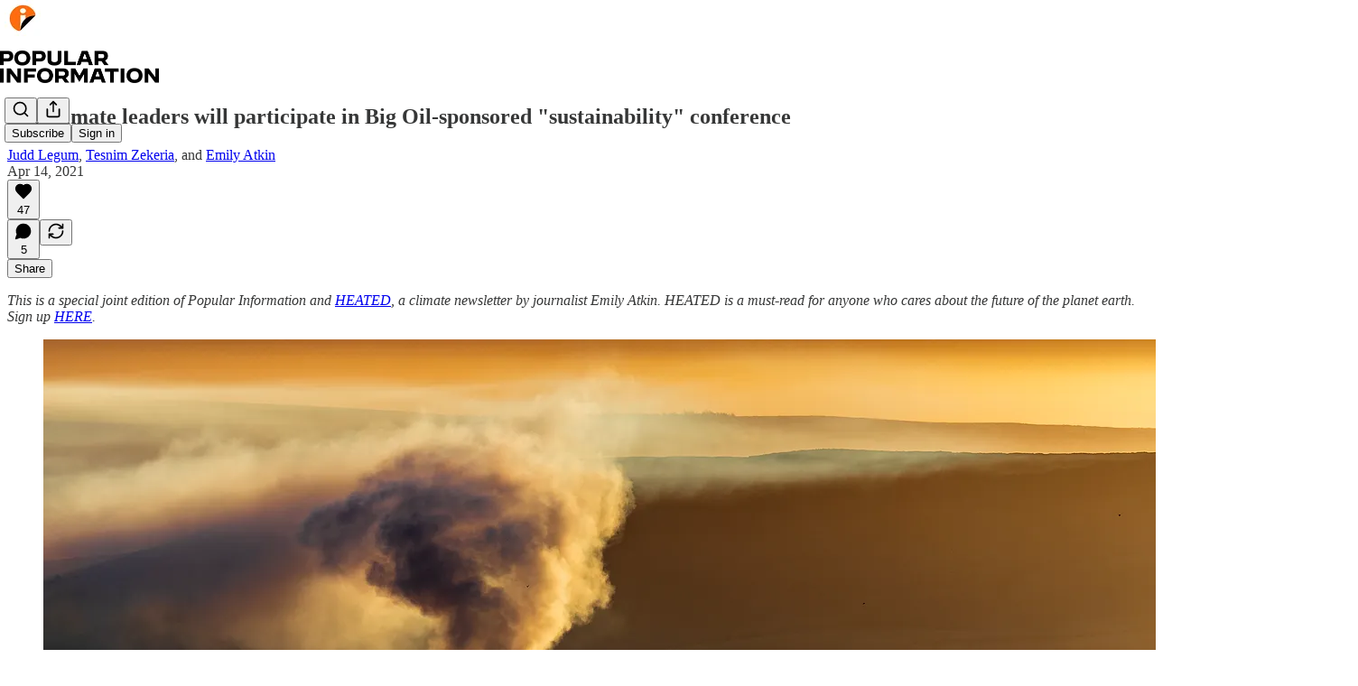

--- FILE ---
content_type: text/html; charset=utf-8
request_url: https://popular.info/p/top-climate-leaders-will-participate
body_size: 37819
content:
<!DOCTYPE html>
<html lang="en">
    <head>
        <meta charset="utf-8" />
        <meta name="norton-safeweb-site-verification" content="24usqpep0ejc5w6hod3dulxwciwp0djs6c6ufp96av3t4whuxovj72wfkdjxu82yacb7430qjm8adbd5ezlt4592dq4zrvadcn9j9n-0btgdzpiojfzno16-fnsnu7xd" />
        
        <link rel="preconnect" href="https://substackcdn.com" />
        

        
            <title data-rh="true">Top climate leaders will participate in Big Oil-sponsored &quot;sustainability&quot; conference </title>
            
            <meta data-rh="true" name="theme-color" content="#ffffff"/><meta data-rh="true" property="og:type" content="article"/><meta data-rh="true" property="og:title" content="Top climate leaders will participate in Big Oil-sponsored &quot;sustainability&quot; conference "/><meta data-rh="true" name="twitter:title" content="Top climate leaders will participate in Big Oil-sponsored &quot;sustainability&quot; conference "/><meta data-rh="true" name="description" content="Beginning Wednesday, the political news outlet The Hill is hosting a multi-day, virtual climate conference called “The Sustainability Imperative.” The Hill is promoting the conference as an event that will bring together “policy leaders and practitioners in the sustainability ecosystem” to discuss the &quot;greening of energy sources&quot; and &quot;responsible environmental stewardship.&quot;"/><meta data-rh="true" property="og:description" content="Beginning Wednesday, the political news outlet The Hill is hosting a multi-day, virtual climate conference called “The Sustainability Imperative.” The Hill is promoting the conference as an event that will bring together “policy leaders and practitioners in the sustainability ecosystem” to discuss the &quot;greening of energy sources&quot; and &quot;responsible environmental stewardship.&quot;"/><meta data-rh="true" name="twitter:description" content="Beginning Wednesday, the political news outlet The Hill is hosting a multi-day, virtual climate conference called “The Sustainability Imperative.” The Hill is promoting the conference as an event that will bring together “policy leaders and practitioners in the sustainability ecosystem” to discuss the &quot;greening of energy sources&quot; and &quot;responsible environmental stewardship.&quot;"/><meta data-rh="true" property="og:image" content="https://substackcdn.com/image/fetch/$s_!0lge!,w_1200,h_675,c_fill,f_jpg,q_auto:good,fl_progressive:steep,g_auto/https%3A%2F%2Fbucketeer-e05bbc84-baa3-437e-9518-adb32be77984.s3.amazonaws.com%2Fpublic%2Fimages%2F61670fd7-a50b-49f6-a6c7-64922d42721e_2121x1414.jpeg"/><meta data-rh="true" name="twitter:image" content="https://substackcdn.com/image/fetch/$s_!MiZS!,f_auto,q_auto:best,fl_progressive:steep/https%3A%2F%2Fpopularinformation.substack.com%2Fapi%2Fv1%2Fpost_preview%2F35129085%2Ftwitter.jpg%3Fversion%3D4"/><meta data-rh="true" name="twitter:card" content="summary_large_image"/>
            
            
        

        

        <style>
          @layer legacy, tailwind, pencraftReset, pencraft;
        </style>

        
        <link rel="preload" as="style" href="https://substackcdn.com/bundle/theme/main.4664b3b7101dc7b31c22.css" />
        
        
        
        <link rel="preload" as="font" href="https://fonts.gstatic.com/s/spectral/v13/rnCr-xNNww_2s0amA9M5knjsS_ul.woff2" crossorigin />
        

        
            
                <link rel="stylesheet" type="text/css" href="https://substackcdn.com/bundle/static/css/97276.571613c3.css" />
            
                <link rel="stylesheet" type="text/css" href="https://substackcdn.com/bundle/static/css/56442.4e098ec2.css" />
            
                <link rel="stylesheet" type="text/css" href="https://substackcdn.com/bundle/static/css/20852.9cd7f82f.css" />
            
                <link rel="stylesheet" type="text/css" href="https://substackcdn.com/bundle/static/css/88577.8d59a919.css" />
            
                <link rel="stylesheet" type="text/css" href="https://substackcdn.com/bundle/static/css/56265.fe848d77.css" />
            
                <link rel="stylesheet" type="text/css" href="https://substackcdn.com/bundle/static/css/71385.bded94a0.css" />
            
                <link rel="stylesheet" type="text/css" href="https://substackcdn.com/bundle/static/css/41203.79811c0b.css" />
            
                <link rel="stylesheet" type="text/css" href="https://substackcdn.com/bundle/static/css/96998.600b6fbf.css" />
            
                <link rel="stylesheet" type="text/css" href="https://substackcdn.com/bundle/static/css/63601.6f1e1281.css" />
            
                <link rel="stylesheet" type="text/css" href="https://substackcdn.com/bundle/static/css/7424.f1c74731.css" />
            
                <link rel="stylesheet" type="text/css" href="https://substackcdn.com/bundle/static/css/93278.4c47f367.css" />
            
                <link rel="stylesheet" type="text/css" href="https://substackcdn.com/bundle/static/css/main.aba729d8.css" />
            
                <link rel="stylesheet" type="text/css" href="https://substackcdn.com/bundle/static/css/7424.f1c74731.css" />
            
                <link rel="stylesheet" type="text/css" href="https://substackcdn.com/bundle/static/css/96998.600b6fbf.css" />
            
                <link rel="stylesheet" type="text/css" href="https://substackcdn.com/bundle/static/css/41203.79811c0b.css" />
            
                <link rel="stylesheet" type="text/css" href="https://substackcdn.com/bundle/static/css/71385.bded94a0.css" />
            
                <link rel="stylesheet" type="text/css" href="https://substackcdn.com/bundle/static/css/56265.fe848d77.css" />
            
                <link rel="stylesheet" type="text/css" href="https://substackcdn.com/bundle/static/css/88577.8d59a919.css" />
            
                <link rel="stylesheet" type="text/css" href="https://substackcdn.com/bundle/static/css/56442.4e098ec2.css" />
            
                <link rel="stylesheet" type="text/css" href="https://substackcdn.com/bundle/static/css/86379.813be60f.css" />
            
                <link rel="stylesheet" type="text/css" href="https://substackcdn.com/bundle/static/css/63601.6f1e1281.css" />
            
                <link rel="stylesheet" type="text/css" href="https://substackcdn.com/bundle/static/css/93278.4c47f367.css" />
            
        

        
        
        
        
        <meta name="viewport" content="width=device-width, initial-scale=1, maximum-scale=1, user-scalable=0, viewport-fit=cover" />
        <meta name="author" content="Judd Legum" />
        <meta property="og:url" content="https://popular.info/p/top-climate-leaders-will-participate" />
        
        
        <link rel="canonical" href="https://popular.info/p/top-climate-leaders-will-participate" />
        

        

        

        

        
            
                <link rel="shortcut icon" href="https://substackcdn.com/image/fetch/$s_!6U1j!,f_auto,q_auto:good,fl_progressive:steep/https%3A%2F%2Fbucketeer-e05bbc84-baa3-437e-9518-adb32be77984.s3.amazonaws.com%2Fpublic%2Fimages%2F4b450277-08da-4b4f-8b02-da438c0f0fcc%2Ffavicon.ico">
            
        
            
                <link rel="icon" type="image/png" sizes="16x16" href="https://substackcdn.com/image/fetch/$s_!8JA_!,f_auto,q_auto:good,fl_progressive:steep/https%3A%2F%2Fbucketeer-e05bbc84-baa3-437e-9518-adb32be77984.s3.amazonaws.com%2Fpublic%2Fimages%2F4b450277-08da-4b4f-8b02-da438c0f0fcc%2Ffavicon-16x16.png">
            
        
            
                <link rel="icon" type="image/png" sizes="32x32" href="https://substackcdn.com/image/fetch/$s_!cJLG!,f_auto,q_auto:good,fl_progressive:steep/https%3A%2F%2Fbucketeer-e05bbc84-baa3-437e-9518-adb32be77984.s3.amazonaws.com%2Fpublic%2Fimages%2F4b450277-08da-4b4f-8b02-da438c0f0fcc%2Ffavicon-32x32.png">
            
        
            
                <link rel="apple-touch-icon" sizes="57x57" href="https://substackcdn.com/image/fetch/$s_!Z9p1!,f_auto,q_auto:good,fl_progressive:steep/https%3A%2F%2Fbucketeer-e05bbc84-baa3-437e-9518-adb32be77984.s3.amazonaws.com%2Fpublic%2Fimages%2F4b450277-08da-4b4f-8b02-da438c0f0fcc%2Fapple-touch-icon-57x57.png">
            
        
            
                <link rel="apple-touch-icon" sizes="60x60" href="https://substackcdn.com/image/fetch/$s_!mIVI!,f_auto,q_auto:good,fl_progressive:steep/https%3A%2F%2Fbucketeer-e05bbc84-baa3-437e-9518-adb32be77984.s3.amazonaws.com%2Fpublic%2Fimages%2F4b450277-08da-4b4f-8b02-da438c0f0fcc%2Fapple-touch-icon-60x60.png">
            
        
            
                <link rel="apple-touch-icon" sizes="72x72" href="https://substackcdn.com/image/fetch/$s_!1R9r!,f_auto,q_auto:good,fl_progressive:steep/https%3A%2F%2Fbucketeer-e05bbc84-baa3-437e-9518-adb32be77984.s3.amazonaws.com%2Fpublic%2Fimages%2F4b450277-08da-4b4f-8b02-da438c0f0fcc%2Fapple-touch-icon-72x72.png">
            
        
            
                <link rel="apple-touch-icon" sizes="76x76" href="https://substackcdn.com/image/fetch/$s_!KHTF!,f_auto,q_auto:good,fl_progressive:steep/https%3A%2F%2Fbucketeer-e05bbc84-baa3-437e-9518-adb32be77984.s3.amazonaws.com%2Fpublic%2Fimages%2F4b450277-08da-4b4f-8b02-da438c0f0fcc%2Fapple-touch-icon-76x76.png">
            
        
            
                <link rel="apple-touch-icon" sizes="114x114" href="https://substackcdn.com/image/fetch/$s_!xYN9!,f_auto,q_auto:good,fl_progressive:steep/https%3A%2F%2Fbucketeer-e05bbc84-baa3-437e-9518-adb32be77984.s3.amazonaws.com%2Fpublic%2Fimages%2F4b450277-08da-4b4f-8b02-da438c0f0fcc%2Fapple-touch-icon-114x114.png">
            
        
            
                <link rel="apple-touch-icon" sizes="120x120" href="https://substackcdn.com/image/fetch/$s_!EqoG!,f_auto,q_auto:good,fl_progressive:steep/https%3A%2F%2Fbucketeer-e05bbc84-baa3-437e-9518-adb32be77984.s3.amazonaws.com%2Fpublic%2Fimages%2F4b450277-08da-4b4f-8b02-da438c0f0fcc%2Fapple-touch-icon-120x120.png">
            
        
            
                <link rel="apple-touch-icon" sizes="144x144" href="https://substackcdn.com/image/fetch/$s_!WGW5!,f_auto,q_auto:good,fl_progressive:steep/https%3A%2F%2Fbucketeer-e05bbc84-baa3-437e-9518-adb32be77984.s3.amazonaws.com%2Fpublic%2Fimages%2F4b450277-08da-4b4f-8b02-da438c0f0fcc%2Fapple-touch-icon-144x144.png">
            
        
            
                <link rel="apple-touch-icon" sizes="152x152" href="https://substackcdn.com/image/fetch/$s_!sbMn!,f_auto,q_auto:good,fl_progressive:steep/https%3A%2F%2Fbucketeer-e05bbc84-baa3-437e-9518-adb32be77984.s3.amazonaws.com%2Fpublic%2Fimages%2F4b450277-08da-4b4f-8b02-da438c0f0fcc%2Fapple-touch-icon-152x152.png">
            
        
            
                <link rel="apple-touch-icon" sizes="167x167" href="https://substackcdn.com/image/fetch/$s_!hDkz!,f_auto,q_auto:good,fl_progressive:steep/https%3A%2F%2Fbucketeer-e05bbc84-baa3-437e-9518-adb32be77984.s3.amazonaws.com%2Fpublic%2Fimages%2F4b450277-08da-4b4f-8b02-da438c0f0fcc%2Fapple-touch-icon-167x167.png">
            
        
            
                <link rel="apple-touch-icon" sizes="180x180" href="https://substackcdn.com/image/fetch/$s_!rCyk!,f_auto,q_auto:good,fl_progressive:steep/https%3A%2F%2Fbucketeer-e05bbc84-baa3-437e-9518-adb32be77984.s3.amazonaws.com%2Fpublic%2Fimages%2F4b450277-08da-4b4f-8b02-da438c0f0fcc%2Fapple-touch-icon-180x180.png">
            
        
            
                <link rel="apple-touch-icon" sizes="1024x1024" href="https://substackcdn.com/image/fetch/$s_!y9Y3!,f_auto,q_auto:good,fl_progressive:steep/https%3A%2F%2Fbucketeer-e05bbc84-baa3-437e-9518-adb32be77984.s3.amazonaws.com%2Fpublic%2Fimages%2F4b450277-08da-4b4f-8b02-da438c0f0fcc%2Fapple-touch-icon-1024x1024.png">
            
        
            
        
            
        
            
        

        

        
            <link rel="alternate" type="application/rss+xml" href="/feed" title="Popular Information"/>
        

        
        
          <style>
            @font-face{font-family:'Spectral';font-style:italic;font-weight:400;font-display:fallback;src:url(https://fonts.gstatic.com/s/spectral/v13/rnCt-xNNww_2s0amA9M8on7mTNmnUHowCw.woff2) format('woff2');unicode-range:U+0301,U+0400-045F,U+0490-0491,U+04B0-04B1,U+2116}@font-face{font-family:'Spectral';font-style:italic;font-weight:400;font-display:fallback;src:url(https://fonts.gstatic.com/s/spectral/v13/rnCt-xNNww_2s0amA9M8onXmTNmnUHowCw.woff2) format('woff2');unicode-range:U+0102-0103,U+0110-0111,U+0128-0129,U+0168-0169,U+01A0-01A1,U+01AF-01B0,U+0300-0301,U+0303-0304,U+0308-0309,U+0323,U+0329,U+1EA0-1EF9,U+20AB}@font-face{font-family:'Spectral';font-style:italic;font-weight:400;font-display:fallback;src:url(https://fonts.gstatic.com/s/spectral/v13/rnCt-xNNww_2s0amA9M8onTmTNmnUHowCw.woff2) format('woff2');unicode-range:U+0100-02AF,U+0304,U+0308,U+0329,U+1E00-1E9F,U+1EF2-1EFF,U+2020,U+20A0-20AB,U+20AD-20CF,U+2113,U+2C60-2C7F,U+A720-A7FF}@font-face{font-family:'Spectral';font-style:italic;font-weight:400;font-display:fallback;src:url(https://fonts.gstatic.com/s/spectral/v13/rnCt-xNNww_2s0amA9M8onrmTNmnUHo.woff2) format('woff2');unicode-range:U+0000-00FF,U+0131,U+0152-0153,U+02BB-02BC,U+02C6,U+02DA,U+02DC,U+0304,U+0308,U+0329,U+2000-206F,U+2074,U+20AC,U+2122,U+2191,U+2193,U+2212,U+2215,U+FEFF,U+FFFD}@font-face{font-family:'Spectral';font-style:normal;font-weight:400;font-display:fallback;src:url(https://fonts.gstatic.com/s/spectral/v13/rnCr-xNNww_2s0amA9M9knjsS_ulYHs.woff2) format('woff2');unicode-range:U+0301,U+0400-045F,U+0490-0491,U+04B0-04B1,U+2116}@font-face{font-family:'Spectral';font-style:normal;font-weight:400;font-display:fallback;src:url(https://fonts.gstatic.com/s/spectral/v13/rnCr-xNNww_2s0amA9M2knjsS_ulYHs.woff2) format('woff2');unicode-range:U+0102-0103,U+0110-0111,U+0128-0129,U+0168-0169,U+01A0-01A1,U+01AF-01B0,U+0300-0301,U+0303-0304,U+0308-0309,U+0323,U+0329,U+1EA0-1EF9,U+20AB}@font-face{font-family:'Spectral';font-style:normal;font-weight:400;font-display:fallback;src:url(https://fonts.gstatic.com/s/spectral/v13/rnCr-xNNww_2s0amA9M3knjsS_ulYHs.woff2) format('woff2');unicode-range:U+0100-02AF,U+0304,U+0308,U+0329,U+1E00-1E9F,U+1EF2-1EFF,U+2020,U+20A0-20AB,U+20AD-20CF,U+2113,U+2C60-2C7F,U+A720-A7FF}@font-face{font-family:'Spectral';font-style:normal;font-weight:400;font-display:fallback;src:url(https://fonts.gstatic.com/s/spectral/v13/rnCr-xNNww_2s0amA9M5knjsS_ul.woff2) format('woff2');unicode-range:U+0000-00FF,U+0131,U+0152-0153,U+02BB-02BC,U+02C6,U+02DA,U+02DC,U+0304,U+0308,U+0329,U+2000-206F,U+2074,U+20AC,U+2122,U+2191,U+2193,U+2212,U+2215,U+FEFF,U+FFFD}@font-face{font-family:'Spectral';font-style:normal;font-weight:600;font-display:fallback;src:url(https://fonts.gstatic.com/s/spectral/v13/rnCs-xNNww_2s0amA9vmtm3FafaPWnIIMrY.woff2) format('woff2');unicode-range:U+0301,U+0400-045F,U+0490-0491,U+04B0-04B1,U+2116}@font-face{font-family:'Spectral';font-style:normal;font-weight:600;font-display:fallback;src:url(https://fonts.gstatic.com/s/spectral/v13/rnCs-xNNww_2s0amA9vmtm3OafaPWnIIMrY.woff2) format('woff2');unicode-range:U+0102-0103,U+0110-0111,U+0128-0129,U+0168-0169,U+01A0-01A1,U+01AF-01B0,U+0300-0301,U+0303-0304,U+0308-0309,U+0323,U+0329,U+1EA0-1EF9,U+20AB}@font-face{font-family:'Spectral';font-style:normal;font-weight:600;font-display:fallback;src:url(https://fonts.gstatic.com/s/spectral/v13/rnCs-xNNww_2s0amA9vmtm3PafaPWnIIMrY.woff2) format('woff2');unicode-range:U+0100-02AF,U+0304,U+0308,U+0329,U+1E00-1E9F,U+1EF2-1EFF,U+2020,U+20A0-20AB,U+20AD-20CF,U+2113,U+2C60-2C7F,U+A720-A7FF}@font-face{font-family:'Spectral';font-style:normal;font-weight:600;font-display:fallback;src:url(https://fonts.gstatic.com/s/spectral/v13/rnCs-xNNww_2s0amA9vmtm3BafaPWnII.woff2) format('woff2');unicode-range:U+0000-00FF,U+0131,U+0152-0153,U+02BB-02BC,U+02C6,U+02DA,U+02DC,U+0304,U+0308,U+0329,U+2000-206F,U+2074,U+20AC,U+2122,U+2191,U+2193,U+2212,U+2215,U+FEFF,U+FFFD}
            
          </style>
        
        

        <style>:root{--color_theme_bg_pop:#ED7632;--background_pop:#ED7632;--color_theme_bg_web:#ffffff;--cover_bg_color:#ffffff;--cover_bg_color_secondary:#f0f0f0;--background_pop_darken:#eb661b;--print_on_pop:#ffffff;--color_theme_bg_pop_darken:#eb661b;--color_theme_print_on_pop:#ffffff;--color_theme_bg_pop_20:rgba(237, 118, 50, 0.2);--color_theme_bg_pop_30:rgba(237, 118, 50, 0.3);--print_pop:#ed7632;--color_theme_accent:#ed7632;--cover_print_primary:#363737;--cover_print_secondary:#757575;--cover_print_tertiary:#b6b6b6;--cover_border_color:#ed7632;--font_family_body_preset:Spectral,sans-serif;--font_weight_body_preset:400;--font_size_body_offset:1px;--font_preset_body:classic_serif;--home_hero:feature;--home_posts:custom;--web_bg_color:#ffffff;--background_contrast_1:#f0f0f0;--background_contrast_2:#dddddd;--background_contrast_3:#b7b7b7;--background_contrast_4:#929292;--background_contrast_5:#515151;--color_theme_bg_contrast_1:#f0f0f0;--color_theme_bg_contrast_2:#dddddd;--color_theme_bg_contrast_3:#b7b7b7;--color_theme_bg_contrast_4:#929292;--color_theme_bg_contrast_5:#515151;--color_theme_bg_elevated:#ffffff;--color_theme_bg_elevated_secondary:#f0f0f0;--color_theme_bg_elevated_tertiary:#dddddd;--color_theme_detail:#e6e6e6;--background_contrast_pop:rgba(237, 118, 50, 0.4);--color_theme_bg_contrast_pop:rgba(237, 118, 50, 0.4);--theme_bg_is_dark:0;--print_on_web_bg_color:#363737;--print_secondary_on_web_bg_color:#868787;--background_pop_rgb:237, 118, 50;--color_theme_bg_pop_rgb:237, 118, 50;--color_theme_accent_rgb:237, 118, 50;}</style>

        
            <link rel="stylesheet" href="https://substackcdn.com/bundle/theme/main.4664b3b7101dc7b31c22.css" />
        

        <style></style>

        

        

        

        
            <script async="true" src="https://www.googletagmanager.com/gtag/js?id=G-Z999BLWEXL&l=GA4DataLayer" >
            </script>
        
    </head>

    <body class="">
        

        

        

        

        <div id="entry">
            <div id="main" class="main typography use-theme-bg"><div class="pencraft pc-display-contents pc-reset pubTheme-yiXxQA"><div data-testid="navbar" class="main-menu"><div class="mainMenuContent-DME8DR"><div style="position:relative;height:87px;" class="pencraft pc-display-flex pc-gap-12 pc-paddingLeft-20 pc-paddingRight-20 pc-justifyContent-space-between pc-alignItems-center pc-reset border-bottom-detail-k1F6C4 topBar-pIF0J1"><div style="flex-basis:0px;flex-grow:1;" class="logoContainer-p12gJb"><a href="/" native class="pencraft pc-display-contents pc-reset"><div draggable="false" class="pencraft pc-display-flex pc-position-relative pc-reset"><div style="width:40px;height:40px;" class="pencraft pc-display-flex pc-reset bg-white-ZBV5av pc-borderRadius-sm overflow-hidden-WdpwT6 sizing-border-box-DggLA4"><picture class="pencraft pc-display-contents pc-reset"><source type="image/webp" sizes="40px" srcset="https://substackcdn.com/image/fetch/$s_!Axm0!,w_40,h_40,c_fill,f_webp,q_auto:good,fl_progressive:steep/https%3A%2F%2Fbucketeer-e05bbc84-baa3-437e-9518-adb32be77984.s3.amazonaws.com%2Fpublic%2Fimages%2F8bfa847f-969f-4f84-b454-840af98cbe03_178x178.png 40w, https://substackcdn.com/image/fetch/$s_!Axm0!,w_80,h_80,c_fill,f_webp,q_auto:good,fl_progressive:steep/https%3A%2F%2Fbucketeer-e05bbc84-baa3-437e-9518-adb32be77984.s3.amazonaws.com%2Fpublic%2Fimages%2F8bfa847f-969f-4f84-b454-840af98cbe03_178x178.png 80w, https://substackcdn.com/image/fetch/$s_!Axm0!,w_120,h_120,c_fill,f_webp,q_auto:good,fl_progressive:steep/https%3A%2F%2Fbucketeer-e05bbc84-baa3-437e-9518-adb32be77984.s3.amazonaws.com%2Fpublic%2Fimages%2F8bfa847f-969f-4f84-b454-840af98cbe03_178x178.png 120w"/><img src="https://substackcdn.com/image/fetch/$s_!Axm0!,w_40,h_40,c_fill,f_auto,q_auto:good,fl_progressive:steep/https%3A%2F%2Fbucketeer-e05bbc84-baa3-437e-9518-adb32be77984.s3.amazonaws.com%2Fpublic%2Fimages%2F8bfa847f-969f-4f84-b454-840af98cbe03_178x178.png" srcset="https://substackcdn.com/image/fetch/$s_!Axm0!,w_40,h_40,c_fill,f_auto,q_auto:good,fl_progressive:steep/https%3A%2F%2Fbucketeer-e05bbc84-baa3-437e-9518-adb32be77984.s3.amazonaws.com%2Fpublic%2Fimages%2F8bfa847f-969f-4f84-b454-840af98cbe03_178x178.png 40w, https://substackcdn.com/image/fetch/$s_!Axm0!,w_80,h_80,c_fill,f_auto,q_auto:good,fl_progressive:steep/https%3A%2F%2Fbucketeer-e05bbc84-baa3-437e-9518-adb32be77984.s3.amazonaws.com%2Fpublic%2Fimages%2F8bfa847f-969f-4f84-b454-840af98cbe03_178x178.png 80w, https://substackcdn.com/image/fetch/$s_!Axm0!,w_120,h_120,c_fill,f_auto,q_auto:good,fl_progressive:steep/https%3A%2F%2Fbucketeer-e05bbc84-baa3-437e-9518-adb32be77984.s3.amazonaws.com%2Fpublic%2Fimages%2F8bfa847f-969f-4f84-b454-840af98cbe03_178x178.png 120w" sizes="40px" alt="Popular Information" draggable="false" class="pencraft pc-width-40 pc-height-40 pc-reset"/></picture></div></div></a></div><div style="flex-grow:0;" class="titleContainer-DJYq5v"><h1 class="pencraft pc-reset font-pub-headings-FE5byy reset-IxiVJZ title-oOnUGd titleWithWordmark-GfqxEZ"><a href="/" class="pencraft pc-display-contents pc-reset"><img alt="Popular Information" src="https://substackcdn.com/image/fetch/$s_!Entd!,e_trim:10:white/e_trim:10:transparent/h_72,c_limit,f_auto,q_auto:good,fl_progressive:steep/https%3A%2F%2Fsubstack-post-media.s3.amazonaws.com%2Fpublic%2Fimages%2Fcdc39616-2dd4-4149-8002-dc7841fad28d_2100x400.png" style="display:block;height:36px;"/></a></h1></div><div style="flex-basis:0px;flex-grow:1;" class="pencraft pc-display-flex pc-justifyContent-flex-end pc-alignItems-center pc-reset"><div class="buttonsContainer-SJBuep"><div class="pencraft pc-display-flex pc-gap-8 pc-justifyContent-flex-end pc-alignItems-center pc-reset navbar-buttons"><div class="pencraft pc-display-flex pc-gap-4 pc-reset"><span data-state="closed"><button tabindex="0" type="button" aria-label="Search" class="pencraft pc-reset pencraft iconButton-mq_Et5 iconButtonBase-dJGHgN buttonBase-GK1x3M buttonStyle-r7yGCK size_md-gCDS3o priority_tertiary-rlke8z"><svg xmlns="http://www.w3.org/2000/svg" width="20" height="20" viewBox="0 0 24 24" fill="none" stroke="currentColor" stroke-width="2" stroke-linecap="round" stroke-linejoin="round" class="lucide lucide-search"><circle cx="11" cy="11" r="8"></circle><path d="m21 21-4.3-4.3"></path></svg></button></span><button tabindex="0" type="button" aria-label="Share Publication" id="headlessui-menu-button-P0-5" aria-haspopup="menu" aria-expanded="false" data-headlessui-state class="pencraft pc-reset pencraft iconButton-mq_Et5 iconButtonBase-dJGHgN buttonBase-GK1x3M buttonStyle-r7yGCK size_md-gCDS3o priority_tertiary-rlke8z"><svg xmlns="http://www.w3.org/2000/svg" width="20" height="20" viewBox="0 0 24 24" fill="none" stroke="currentColor" stroke-width="2" stroke-linecap="round" stroke-linejoin="round" class="lucide lucide-share"><path d="M4 12v8a2 2 0 0 0 2 2h12a2 2 0 0 0 2-2v-8"></path><polyline points="16 6 12 2 8 6"></polyline><line x1="12" x2="12" y1="2" y2="15"></line></svg></button></div><button tabindex="0" type="button" data-testid="noncontributor-cta-button" class="pencraft pc-reset pencraft buttonBase-GK1x3M buttonText-X0uSmG buttonStyle-r7yGCK priority_primary-RfbeYt size_md-gCDS3o">Subscribe</button><button tabindex="0" type="button" native data-href="https://substack.com/sign-in?redirect=%2Fp%2Ftop-climate-leaders-will-participate&amp;for_pub=popularinformation" class="pencraft pc-reset pencraft buttonBase-GK1x3M buttonText-X0uSmG buttonStyle-r7yGCK priority_tertiary-rlke8z size_md-gCDS3o">Sign in</button></div></div></div></div></div><div style="height:88px;"></div></div></div><div><script type="application/ld+json">{"@context":"https://schema.org","@type":"NewsArticle","url":"https://popular.info/p/top-climate-leaders-will-participate","mainEntityOfPage":"https://popular.info/p/top-climate-leaders-will-participate","headline":"Top climate leaders will participate in Big Oil-sponsored \"sustainability\" conference ","description":"Beginning Wednesday, the political news outlet The Hill is hosting a multi-day, virtual climate conference called \u201CThe Sustainability Imperative.\u201D The Hill is promoting the conference as an event that will bring together \u201Cpolicy leaders and practitioners in the sustainability ecosystem\u201D to discuss the \"greening of energy sources\" and \"responsible environmental stewardship.\"","image":[{"@type":"ImageObject","url":"https://substackcdn.com/image/fetch/$s_!0lge!,f_auto,q_auto:good,fl_progressive:steep/https%3A%2F%2Fbucketeer-e05bbc84-baa3-437e-9518-adb32be77984.s3.amazonaws.com%2Fpublic%2Fimages%2F61670fd7-a50b-49f6-a6c7-64922d42721e_2121x1414.jpeg"}],"datePublished":"2021-04-14T10:30:15+00:00","dateModified":"2021-04-14T10:30:15+00:00","isAccessibleForFree":true,"author":[{"@type":"Person","name":"Judd Legum","url":"https://substack.com/@juddlegum","description":"Founder and author of Popular Information, an independent newsletter dedicated to accountability journalism. You can reach me at judd@popular.info.","identifier":"user:364398","sameAs":["https://twitter.com/JuddLegum"],"image":{"@type":"ImageObject","contentUrl":"https://substackcdn.com/image/fetch/$s_!xCXB!,f_auto,q_auto:good,fl_progressive:steep/https%3A%2F%2Fsubstack.com%2Fimg%2Fauthor-pics%2Fjudd-legum.jpg","thumbnailUrl":"https://substackcdn.com/image/fetch/$s_!xCXB!,w_128,h_128,c_limit,f_auto,q_auto:good,fl_progressive:steep/https%3A%2F%2Fsubstack.com%2Fimg%2Fauthor-pics%2Fjudd-legum.jpg"}},{"@type":"Person","name":"Tesnim Zekeria","url":"https://substack.com/@tesnimzekeria","description":"Research @ Popular Information. Email me at tesnim@popular.info.","identifier":"user:5400025","image":{"@type":"ImageObject","contentUrl":"https://substackcdn.com/image/fetch/$s_!syk2!,f_auto,q_auto:good,fl_progressive:steep/https%3A%2F%2Fbucketeer-e05bbc84-baa3-437e-9518-adb32be77984.s3.amazonaws.com%2Fpublic%2Fimages%2F53095b4a-4982-4e48-b90b-963cadf4db11_480x480.jpeg","thumbnailUrl":"https://substackcdn.com/image/fetch/$s_!syk2!,w_128,h_128,c_limit,f_auto,q_auto:good,fl_progressive:steep/https%3A%2F%2Fbucketeer-e05bbc84-baa3-437e-9518-adb32be77984.s3.amazonaws.com%2Fpublic%2Fimages%2F53095b4a-4982-4e48-b90b-963cadf4db11_480x480.jpeg"}},{"@type":"Person","name":"Emily Atkin","url":"https://substack.com/profile/4136675-emily-atkin","description":"Author of HEATED, a newsletter for people who are pissed off about the climate crisis. ","identifier":"user:4136675","image":{"@type":"ImageObject","contentUrl":"https://substackcdn.com/image/fetch/$s_!c-DP!,f_auto,q_auto:good,fl_progressive:steep/https%3A%2F%2Fbucketeer-e05bbc84-baa3-437e-9518-adb32be77984.s3.amazonaws.com%2Fpublic%2Fimages%2F5b7cf7f2-d9c9-4533-8823-37b1e1925d12_445x583.jpeg","thumbnailUrl":"https://substackcdn.com/image/fetch/$s_!c-DP!,w_128,h_128,c_limit,f_auto,q_auto:good,fl_progressive:steep/https%3A%2F%2Fbucketeer-e05bbc84-baa3-437e-9518-adb32be77984.s3.amazonaws.com%2Fpublic%2Fimages%2F5b7cf7f2-d9c9-4533-8823-37b1e1925d12_445x583.jpeg"}}],"publisher":{"@type":"Organization","name":"Popular Information","url":"https://popular.info","description":"Independent accountability journalism. ","interactionStatistic":{"@type":"InteractionCounter","name":"Subscribers","interactionType":"https://schema.org/SubscribeAction","userInteractionCount":100000},"identifier":"pub:1664","logo":{"@type":"ImageObject","url":"https://substackcdn.com/image/fetch/$s_!Axm0!,f_auto,q_auto:good,fl_progressive:steep/https%3A%2F%2Fbucketeer-e05bbc84-baa3-437e-9518-adb32be77984.s3.amazonaws.com%2Fpublic%2Fimages%2F8bfa847f-969f-4f84-b454-840af98cbe03_178x178.png","contentUrl":"https://substackcdn.com/image/fetch/$s_!Axm0!,f_auto,q_auto:good,fl_progressive:steep/https%3A%2F%2Fbucketeer-e05bbc84-baa3-437e-9518-adb32be77984.s3.amazonaws.com%2Fpublic%2Fimages%2F8bfa847f-969f-4f84-b454-840af98cbe03_178x178.png","thumbnailUrl":"https://substackcdn.com/image/fetch/$s_!Axm0!,w_128,h_128,c_limit,f_auto,q_auto:good,fl_progressive:steep/https%3A%2F%2Fbucketeer-e05bbc84-baa3-437e-9518-adb32be77984.s3.amazonaws.com%2Fpublic%2Fimages%2F8bfa847f-969f-4f84-b454-840af98cbe03_178x178.png"},"image":{"@type":"ImageObject","url":"https://substackcdn.com/image/fetch/$s_!Axm0!,f_auto,q_auto:good,fl_progressive:steep/https%3A%2F%2Fbucketeer-e05bbc84-baa3-437e-9518-adb32be77984.s3.amazonaws.com%2Fpublic%2Fimages%2F8bfa847f-969f-4f84-b454-840af98cbe03_178x178.png","contentUrl":"https://substackcdn.com/image/fetch/$s_!Axm0!,f_auto,q_auto:good,fl_progressive:steep/https%3A%2F%2Fbucketeer-e05bbc84-baa3-437e-9518-adb32be77984.s3.amazonaws.com%2Fpublic%2Fimages%2F8bfa847f-969f-4f84-b454-840af98cbe03_178x178.png","thumbnailUrl":"https://substackcdn.com/image/fetch/$s_!Axm0!,w_128,h_128,c_limit,f_auto,q_auto:good,fl_progressive:steep/https%3A%2F%2Fbucketeer-e05bbc84-baa3-437e-9518-adb32be77984.s3.amazonaws.com%2Fpublic%2Fimages%2F8bfa847f-969f-4f84-b454-840af98cbe03_178x178.png"},"sameAs":["https://twitter.com/JuddLegum"]},"interactionStatistic":[{"@type":"InteractionCounter","interactionType":"https://schema.org/LikeAction","userInteractionCount":47},{"@type":"InteractionCounter","interactionType":"https://schema.org/ShareAction","userInteractionCount":0},{"@type":"InteractionCounter","interactionType":"https://schema.org/CommentAction","userInteractionCount":5}]}</script><div aria-label="Post" role="main" class="single-post-container"><div class="container"><div class="single-post"><div class="pencraft pc-display-contents pc-reset pubTheme-yiXxQA"><article class="typography newsletter-post post"><div role="region" aria-label="Post header" class="post-header"><h1 dir="auto" class="post-title published title-X77sOw">Top climate leaders will participate in Big Oil-sponsored &quot;sustainability&quot; conference </h1><div aria-label="Post UFI" role="region" class="pencraft pc-display-flex pc-flexDirection-column pc-paddingBottom-16 pc-reset"><div class="pencraft pc-display-flex pc-flexDirection-column pc-paddingTop-16 pc-paddingBottom-16 pc-reset"><div class="pencraft pc-display-flex pc-gap-12 pc-alignItems-center pc-reset byline-wrapper"><div class="pencraft pc-display-flex pc-flexDirection-column pc-reset"><div class="pencraft pc-reset color-pub-primary-text-NyXPlw line-height-20-t4M0El font-meta-MWBumP size-11-NuY2Zx weight-medium-fw81nC transform-uppercase-yKDgcq reset-IxiVJZ meta-EgzBVA"><span data-state="closed"><a href="https://substack.com/@juddlegum" class="pencraft pc-reset decoration-hover-underline-ClDVRM reset-IxiVJZ">Judd Legum</a></span>, <span data-state="closed"><a href="https://substack.com/@tesnimzekeria" class="pencraft pc-reset decoration-hover-underline-ClDVRM reset-IxiVJZ">Tesnim Zekeria</a></span>, and <span data-state="closed"><a href="https://substack.com/profile/4136675-emily-atkin" class="pencraft pc-reset decoration-hover-underline-ClDVRM reset-IxiVJZ">Emily Atkin</a></span></div><div class="pencraft pc-display-flex pc-gap-4 pc-reset"><div class="pencraft pc-reset color-pub-secondary-text-hGQ02T line-height-20-t4M0El font-meta-MWBumP size-11-NuY2Zx weight-medium-fw81nC transform-uppercase-yKDgcq reset-IxiVJZ meta-EgzBVA">Apr 14, 2021</div></div></div></div></div><div class="pencraft pc-display-flex pc-gap-16 pc-paddingTop-16 pc-paddingBottom-16 pc-justifyContent-space-between pc-alignItems-center pc-reset flex-grow-rzmknG border-top-detail-themed-k9TZAY border-bottom-detail-themed-Ua9186 post-ufi"><div class="pencraft pc-display-flex pc-gap-8 pc-reset"><div class="like-button-container post-ufi-button style-button"><button tabindex="0" type="button" aria-label="Like (47)" aria-pressed="false" class="pencraft pc-reset pencraft post-ufi-button style-button has-label with-border"><svg role="img" style="height:20px;width:20px;" width="20" height="20" viewBox="0 0 24 24" fill="#000000" stroke-width="2" stroke="#000" xmlns="http://www.w3.org/2000/svg" class="icon"><g><title></title><svg xmlns="http://www.w3.org/2000/svg" width="24" height="24" viewBox="0 0 24 24" stroke-width="2" stroke-linecap="round" stroke-linejoin="round" class="lucide lucide-heart"><path d="M19 14c1.49-1.46 3-3.21 3-5.5A5.5 5.5 0 0 0 16.5 3c-1.76 0-3 .5-4.5 2-1.5-1.5-2.74-2-4.5-2A5.5 5.5 0 0 0 2 8.5c0 2.3 1.5 4.05 3 5.5l7 7Z"></path></svg></g></svg><div class="label">47</div></button></div><button tabindex="0" type="button" aria-label="View comments (5)" data-href="https://popular.info/p/top-climate-leaders-will-participate/comments" class="pencraft pc-reset pencraft post-ufi-button style-button post-ufi-comment-button has-label with-border"><svg role="img" style="height:20px;width:20px;" width="20" height="20" viewBox="0 0 24 24" fill="#000000" stroke-width="2" stroke="#000" xmlns="http://www.w3.org/2000/svg" class="icon"><g><title></title><svg xmlns="http://www.w3.org/2000/svg" width="24" height="24" viewBox="0 0 24 24" stroke-width="2" stroke-linecap="round" stroke-linejoin="round" class="lucide lucide-message-circle"><path d="M7.9 20A9 9 0 1 0 4 16.1L2 22Z"></path></svg></g></svg><div class="label">5</div></button><button tabindex="0" type="button" class="pencraft pc-reset pencraft post-ufi-button style-button no-label with-border"><svg role="img" style="height:20px;width:20px;" width="20" height="20" viewBox="0 0 24 24" fill="none" stroke-width="2" stroke="#000" xmlns="http://www.w3.org/2000/svg" class="icon"><g><title></title><path d="M21 3V8M21 8H16M21 8L18 5.29962C16.7056 4.14183 15.1038 3.38328 13.3879 3.11547C11.6719 2.84766 9.9152 3.08203 8.32951 3.79031C6.74382 4.49858 5.39691 5.65051 4.45125 7.10715C3.5056 8.5638 3.00158 10.2629 3 11.9996M3 21V16M3 16H8M3 16L6 18.7C7.29445 19.8578 8.89623 20.6163 10.6121 20.8841C12.3281 21.152 14.0848 20.9176 15.6705 20.2093C17.2562 19.501 18.6031 18.3491 19.5487 16.8925C20.4944 15.4358 20.9984 13.7367 21 12" stroke-linecap="round" stroke-linejoin="round"></path></g></svg></button></div><div class="pencraft pc-display-flex pc-gap-8 pc-reset"><button tabindex="0" type="button" class="pencraft pc-reset pencraft post-ufi-button style-button has-label with-border"><div class="label">Share</div></button></div></div></div></div><div class="visibility-check"></div><div><div class="available-content"><div dir="auto" class="body markup"><p><em><span>This is a special joint edition of Popular Information and </span><a href="http://heated.world/" rel>HEATED</a><span>, a climate newsletter by journalist Emily Atkin. HEATED is a must-read for anyone who cares about the future of the planet earth. Sign up </span><a href="https://heated.world/" rel>HERE</a><span>.  </span></em></p><div class="captioned-image-container"><figure><a target="_blank" href="https://substackcdn.com/image/fetch/$s_!0lge!,f_auto,q_auto:good,fl_progressive:steep/https%3A%2F%2Fbucketeer-e05bbc84-baa3-437e-9518-adb32be77984.s3.amazonaws.com%2Fpublic%2Fimages%2F61670fd7-a50b-49f6-a6c7-64922d42721e_2121x1414.jpeg" data-component-name="Image2ToDOM" rel class="image-link image2 is-viewable-img can-restack"><div class="image2-inset can-restack"><picture><source type="image/webp" srcset="https://substackcdn.com/image/fetch/$s_!0lge!,w_424,c_limit,f_webp,q_auto:good,fl_progressive:steep/https%3A%2F%2Fbucketeer-e05bbc84-baa3-437e-9518-adb32be77984.s3.amazonaws.com%2Fpublic%2Fimages%2F61670fd7-a50b-49f6-a6c7-64922d42721e_2121x1414.jpeg 424w, https://substackcdn.com/image/fetch/$s_!0lge!,w_848,c_limit,f_webp,q_auto:good,fl_progressive:steep/https%3A%2F%2Fbucketeer-e05bbc84-baa3-437e-9518-adb32be77984.s3.amazonaws.com%2Fpublic%2Fimages%2F61670fd7-a50b-49f6-a6c7-64922d42721e_2121x1414.jpeg 848w, https://substackcdn.com/image/fetch/$s_!0lge!,w_1272,c_limit,f_webp,q_auto:good,fl_progressive:steep/https%3A%2F%2Fbucketeer-e05bbc84-baa3-437e-9518-adb32be77984.s3.amazonaws.com%2Fpublic%2Fimages%2F61670fd7-a50b-49f6-a6c7-64922d42721e_2121x1414.jpeg 1272w, https://substackcdn.com/image/fetch/$s_!0lge!,w_1456,c_limit,f_webp,q_auto:good,fl_progressive:steep/https%3A%2F%2Fbucketeer-e05bbc84-baa3-437e-9518-adb32be77984.s3.amazonaws.com%2Fpublic%2Fimages%2F61670fd7-a50b-49f6-a6c7-64922d42721e_2121x1414.jpeg 1456w" sizes="100vw"/><img src="https://substackcdn.com/image/fetch/$s_!0lge!,w_1456,c_limit,f_auto,q_auto:good,fl_progressive:steep/https%3A%2F%2Fbucketeer-e05bbc84-baa3-437e-9518-adb32be77984.s3.amazonaws.com%2Fpublic%2Fimages%2F61670fd7-a50b-49f6-a6c7-64922d42721e_2121x1414.jpeg" width="1456" height="971" data-attrs="{&quot;src&quot;:&quot;https://bucketeer-e05bbc84-baa3-437e-9518-adb32be77984.s3.amazonaws.com/public/images/61670fd7-a50b-49f6-a6c7-64922d42721e_2121x1414.jpeg&quot;,&quot;srcNoWatermark&quot;:null,&quot;fullscreen&quot;:null,&quot;imageSize&quot;:null,&quot;height&quot;:971,&quot;width&quot;:1456,&quot;resizeWidth&quot;:null,&quot;bytes&quot;:1230326,&quot;alt&quot;:null,&quot;title&quot;:null,&quot;type&quot;:&quot;image/jpeg&quot;,&quot;href&quot;:null,&quot;belowTheFold&quot;:false,&quot;topImage&quot;:true,&quot;internalRedirect&quot;:null,&quot;isProcessing&quot;:false,&quot;align&quot;:null,&quot;offset&quot;:false}" alt srcset="https://substackcdn.com/image/fetch/$s_!0lge!,w_424,c_limit,f_auto,q_auto:good,fl_progressive:steep/https%3A%2F%2Fbucketeer-e05bbc84-baa3-437e-9518-adb32be77984.s3.amazonaws.com%2Fpublic%2Fimages%2F61670fd7-a50b-49f6-a6c7-64922d42721e_2121x1414.jpeg 424w, https://substackcdn.com/image/fetch/$s_!0lge!,w_848,c_limit,f_auto,q_auto:good,fl_progressive:steep/https%3A%2F%2Fbucketeer-e05bbc84-baa3-437e-9518-adb32be77984.s3.amazonaws.com%2Fpublic%2Fimages%2F61670fd7-a50b-49f6-a6c7-64922d42721e_2121x1414.jpeg 848w, https://substackcdn.com/image/fetch/$s_!0lge!,w_1272,c_limit,f_auto,q_auto:good,fl_progressive:steep/https%3A%2F%2Fbucketeer-e05bbc84-baa3-437e-9518-adb32be77984.s3.amazonaws.com%2Fpublic%2Fimages%2F61670fd7-a50b-49f6-a6c7-64922d42721e_2121x1414.jpeg 1272w, https://substackcdn.com/image/fetch/$s_!0lge!,w_1456,c_limit,f_auto,q_auto:good,fl_progressive:steep/https%3A%2F%2Fbucketeer-e05bbc84-baa3-437e-9518-adb32be77984.s3.amazonaws.com%2Fpublic%2Fimages%2F61670fd7-a50b-49f6-a6c7-64922d42721e_2121x1414.jpeg 1456w" sizes="100vw" fetchpriority="high" class="sizing-normal"/></picture><div class="image-link-expand"><div class="pencraft pc-display-flex pc-gap-8 pc-reset"><button tabindex="0" type="button" class="pencraft pc-reset pencraft icon-container restack-image"><svg role="img" style="height:20px;width:20px" width="20" height="20" viewBox="0 0 20 20" fill="none" stroke-width="1.5" stroke="var(--color-fg-primary)" stroke-linecap="round" stroke-linejoin="round" xmlns="http://www.w3.org/2000/svg"><g><title></title><path d="M2.53001 7.81595C3.49179 4.73911 6.43281 2.5 9.91173 2.5C13.1684 2.5 15.9537 4.46214 17.0852 7.23684L17.6179 8.67647M17.6179 8.67647L18.5002 4.26471M17.6179 8.67647L13.6473 6.91176M17.4995 12.1841C16.5378 15.2609 13.5967 17.5 10.1178 17.5C6.86118 17.5 4.07589 15.5379 2.94432 12.7632L2.41165 11.3235M2.41165 11.3235L1.5293 15.7353M2.41165 11.3235L6.38224 13.0882"></path></g></svg></button><button tabindex="0" type="button" class="pencraft pc-reset pencraft icon-container view-image"><svg xmlns="http://www.w3.org/2000/svg" width="20" height="20" viewBox="0 0 24 24" fill="none" stroke="currentColor" stroke-width="2" stroke-linecap="round" stroke-linejoin="round" class="lucide lucide-maximize2 lucide-maximize-2"><polyline points="15 3 21 3 21 9"></polyline><polyline points="9 21 3 21 3 15"></polyline><line x1="21" x2="14" y1="3" y2="10"></line><line x1="3" x2="10" y1="21" y2="14"></line></svg></button></div></div></div></a></figure></div><p>Beginning Wednesday, the political news outlet The Hill is hosting a multi-day, virtual climate conference called “The Sustainability Imperative.” The Hill is promoting the conference as an event that will bring together “policy leaders and practitioners in the sustainability ecosystem” to discuss the &quot;greening of energy sources&quot; and &quot;responsible environmental stewardship.&quot;</p><p>That agenda has attracted high-profile figures in the climate movement. White House National Climate Advisor Gina McCarthy, Washington Gov. Jay Inslee, and NRDC Chief Science Advisor Kristi Pullen Fedinick are all included among the event’s listed speakers.</p><p>But joining these environmental leaders will be representatives from the oil and tobacco industry, who are sponsoring and participating in the event. </p><p><span>Specifically, the sponsor list includes the oil and gas industry's largest trade group, the American Petroleum Institute (API). The API, </span><a href="https://climateinvestigations.org/trade-association-pr-spending/american-petroleum-institute/" rel>according to multiple </a><a href="https://web.archive.org/web/20190308195332/https://apps.publicintegrity.org/united-states-of-petroleum/" rel>investigations</a><span>, “was one of the first trade associations to orchestrate behind-the-scenes climate change denial campaigns.” In recent years, the lobbying group </span><a href="https://www.theatlantic.com/science/archive/2020/02/oil-industry-fighting-climate-policy-states/606640/" rel>has been</a><span> “fighting against...climate-friendly policies in at least 16 different states,” and running </span><a href="https://heated.world/p/big-oil-wants-your-love-and-its-using" rel>sophisticated</a><span> </span><a href="https://heated.world/p/big-oils-new-climate-campaign-mimics" rel>PR campaigns</a><span> to paint the high-polluting industry as climate-friendly.  </span></p><p>The President and CEO of API, Mike Sommers, will provide the “Sponsor Perspective” for a series of events about “The Energy Equation.” Those sessions will look at &quot;the energy industry’s sustainability goals.&quot; It features speakers such as Connecticut Department of Energy Environmental Protection Commissioner Katie Dykes, Denver Mayor Michael Hancock, and Occidental CEO Vicki Hollub. Occidental Petroleum is a member of API.</p><p><span>Tobacco giant Philip Morris International is also a sponsor. In </span><a href="https://www.businessinsider.com/philip-morris-thinks-climate-change-is-good-for-tobacco-2019-1" rel>2019</a><span>, leaked corporate disclosure statements revealed that the cigarette giant had begun to outline how the climate crisis, specifically higher temperatures and heavier rains, could lead to higher profits. According to the documents, the company also noted that promoting its sustainability initiatives would enhance the company’s reputation. Philip Morris International’s Chief Sustainability Officer will offer the &quot;sponsor perspective&quot; for a panel on Impact Investing.</span></p><p>In response to questions about the nature of the event, The Hill said that the event's sponsors were funding &quot;an incredibly important, non-partisan and balanced discussion on sustainability, one of the key issues shaping our world.&quot; The Hill said that API, Phillip Morris, and other sponsors would have &quot;no editorial role in the program.&quot; The Hill, however, acknowledged that oil and tobacco industry &quot;sponsors have received a sponsor perspective segment within the program.&quot; These segments, The Hill claimed, were &quot;non-editorial&quot; and would be &quot;clearly labeled.&quot;  </p><p>Regardless of how it is labeled, the oil and tobacco industry have purchased the ability to be included in the event programming and insert their messaging into the discussion. Climate experts and activists told HEATED and Popular Information they had serious concerns about the nature of the event and the participation of environmental leaders inside and outside of government.  </p><h4 class="header-anchor-post"><strong>The greenwashing of two deadly industries </strong><div class="pencraft pc-display-flex pc-alignItems-center pc-position-absolute pc-reset header-anchor-parent"><div class="pencraft pc-display-contents pc-reset pubTheme-yiXxQA"><div id="§the-greenwashing-of-two-deadly-industries" class="pencraft pc-reset header-anchor offset-top"></div><button tabindex="0" type="button" aria-label="Link" data-href="https://popular.info/i/35129085/the-greenwashing-of-two-deadly-industries" class="pencraft pc-reset pencraft iconButton-mq_Et5 iconButtonBase-dJGHgN buttonBase-GK1x3M buttonStyle-r7yGCK size_sm-G3LciD priority_secondary-S63h9o"><svg xmlns="http://www.w3.org/2000/svg" width="18" height="18" viewBox="0 0 24 24" fill="none" stroke="currentColor" stroke-width="2" stroke-linecap="round" stroke-linejoin="round" class="lucide lucide-link"><path d="M10 13a5 5 0 0 0 7.54.54l3-3a5 5 0 0 0-7.07-7.07l-1.72 1.71"></path><path d="M14 11a5 5 0 0 0-7.54-.54l-3 3a5 5 0 0 0 7.07 7.07l1.71-1.71"></path></svg></button></div></div></h4><p>HEATED and Popular Information spoke with a half dozen leading climate researchers and activists about The Hill’s oil and tobacco industry-sponsored climate event. Each criticized the sponsorships as deceitful greenwashing efforts intended to soften the image of two deadly industries.</p><p><span>“It seems to me that the most committed and powerful climate champions in government are being co-opted by the oil and gas industry in their latest public relations gambit, which is to misrepresent themselves as good-faith partners in decarbonization while they continue to develop and extract new fossil-fuel reserves and lobby relentlessly behind the scenes to block the passage of robust climate policy,” said Genevieve Guenther, the founder of </span><a href="https://www.endclimatesilence.org/" rel>End Climate Silence</a><span>, which advocates for more media coverage of climate change. </span></p><p><span>“I think it's telling that Phillip Morris and API are sponsoring this event together,” said Duncan Meisel, the director of Fossil Free Media’s </span><a href="https://www.nytimes.com/2021/03/25/business/media/climate-ad-agencies-fossil-fuels.html" rel>Clean Creatives campaign</a><span>. “The communication strategies of fossil fuels and big tobacco are virtually identical: they are both pretending to change, while obstructing real solutions that would impact your business model.”</span></p><p><span>API and Phillip Morris are “two of the worst offenders” when it comes to downplaying the harms of their industry’s products, said Michael Mann, a prominent climate scientist and author of </span><a href="https://michaelmann.net/books/climate-war" rel>The New Climate War</a><span>. In this case, Mann said the groups are using The Hill’s event to promote “solutions” that sound nice but ultimately do nothing to transition away from fossil fuels. </span></p><p>“These are delay tactics intended to forestall meaningful action while the fossil fuel industry continues to make windfall profits,” Mann wrote in his book. “It is essential that we recognize and expose these efforts for what they are.”</p><p>John Cook, a research fellow with Monash University’s Climate Change Communication Research Hub, said viewers of the event should be “on high alert, keeping in mind the types of redirection strategies these groups have implemented in the past.” Those strategies include greenwashing the industry’s climate commitments to seem bigger than they really are, and “arguments focused on blaming individuals, which distract from the systemic change that’s really needed.”</p><h4 class="header-anchor-post"><strong>Featured panelists weigh in on corporate sponsors, one panelist drops out</strong><div class="pencraft pc-display-flex pc-alignItems-center pc-position-absolute pc-reset header-anchor-parent"><div class="pencraft pc-display-contents pc-reset pubTheme-yiXxQA"><div id="§featured-panelists-weigh-in-on-corporate-sponsors-one-panelist-drops-out" class="pencraft pc-reset header-anchor offset-top"></div><button tabindex="0" type="button" aria-label="Link" data-href="https://popular.info/i/35129085/featured-panelists-weigh-in-on-corporate-sponsors-one-panelist-drops-out" class="pencraft pc-reset pencraft iconButton-mq_Et5 iconButtonBase-dJGHgN buttonBase-GK1x3M buttonStyle-r7yGCK size_sm-G3LciD priority_secondary-S63h9o"><svg xmlns="http://www.w3.org/2000/svg" width="18" height="18" viewBox="0 0 24 24" fill="none" stroke="currentColor" stroke-width="2" stroke-linecap="round" stroke-linejoin="round" class="lucide lucide-link"><path d="M10 13a5 5 0 0 0 7.54.54l3-3a5 5 0 0 0-7.07-7.07l-1.72 1.71"></path><path d="M14 11a5 5 0 0 0-7.54-.54l-3 3a5 5 0 0 0 7.07 7.07l1.71-1.71"></path></svg></button></div></div></h4><p>Of the panelists contacted, one speaker, fashion designer Tracy Reese, shared that they will no longer be speaking in light of HEATED and Popular Information’s inquiry on the event’s sponsorships. Reese was slated to speak during a session titled “Leadership in Action.”</p><p>Most panelists, however, told HEATED and Popular Information that they were aware of the event’s sponsorship and view the event as an opportunity to share their perspectives with those who may disagree.</p><p>Massachusetts State Senator Marc Pacheco, the founding chair of the Senate Committee on Global Warming and Climate Change, said that he welcomes the opportunity to speak at a panel sponsored by API. The State Senator learned of the sponsors at the time of his invitation and followed up with The Hill to ensure they had “the right guy.” Pacheco, however, said that he was not aware that API, which will offer a &quot;sponsor perspective&quot; during his panel, would have a speaking role. </p><p>Other panelists shared Pacheco's perspective. “We think it is important to talk to anyone, and especially those who might not agree with us already,” Morgan Folger, a director at Environment America, said. Folger is speaking during the “Leadership in Action” event.</p><p>A spokesperson for the Rockefeller Foundation said that the organization believed “we need to go beyond preaching to the choir and bring more people to the table to solve it.” Rockefeller Foundation CEO Dr. Rajiv J. Shah is speaking during the “Checking the Temperature of Planet Earth” session.</p><p>Not all speakers, however, knew who the sponsors were when they agreed to participate. A spokesperson from Washington Governor Jay Inslee’s office told HEATED and Popular Information that they “did not know who the sponsors were when the governor agreed to participate,” but that they were moving forward with the event as “a good opportunity for the governor to highlight the importance of clean energy.” The Hill said that all participants were informed of the sponsors at the time of their invitation.</p><h4 class="header-anchor-post"><strong>Should Biden climate officials participate?</strong><div class="pencraft pc-display-flex pc-alignItems-center pc-position-absolute pc-reset header-anchor-parent"><div class="pencraft pc-display-contents pc-reset pubTheme-yiXxQA"><div id="§should-biden-climate-officials-participate" class="pencraft pc-reset header-anchor offset-top"></div><button tabindex="0" type="button" aria-label="Link" data-href="https://popular.info/i/35129085/should-biden-climate-officials-participate" class="pencraft pc-reset pencraft iconButton-mq_Et5 iconButtonBase-dJGHgN buttonBase-GK1x3M buttonStyle-r7yGCK size_sm-G3LciD priority_secondary-S63h9o"><svg xmlns="http://www.w3.org/2000/svg" width="18" height="18" viewBox="0 0 24 24" fill="none" stroke="currentColor" stroke-width="2" stroke-linecap="round" stroke-linejoin="round" class="lucide lucide-link"><path d="M10 13a5 5 0 0 0 7.54.54l3-3a5 5 0 0 0-7.07-7.07l-1.72 1.71"></path><path d="M14 11a5 5 0 0 0-7.54-.54l-3 3a5 5 0 0 0 7.07 7.07l1.71-1.71"></path></svg></button></div></div></h4><p>The Hill’s event provides two benefits to the fossil fuel industry, said Robert Brulle, an environmental sociologist at Drexel University. It gives them social reputation points “for demonstrating that they are an engaged actor,” and the ability to influence policy through speaking directly to “the elites that listen to these events.”</p><p>On the flip side, climate policy advocates like McCarthy and Inslee potentially benefit by getting the industry at least partially on their side. “If these interests are dead set against any proposed actions, it will make the likelihood of any action that much harder,” Brulle said. </p><p>But activists like Maisel, Guenther and Mann reject the idea that there is any real benefit to playing nice with Big Oil or Big Tobacco. “No organization has done more to obstruct, delay, and water down climate action than the American Petroleum Institute,” Maisel said. “Their history of support for environmental racism and climate denial makes them inappropriate partners for any effort to build towards a solution to the climate crisis.”</p><p>“It is absolutely inappropriate for McCarthy to be there,” Guenther said. “The false credibility she would bestow on the organizers of the conference is invaluable to them.”</p><p><span>Mann agreed. “Climate advocates like Gina McCarthy and Jay Inslee should </span><em>not</em><span> be lending their imprimatur to this event given the bad faith actors who are sponsoring it,” he said. “It grants credibility to known bad actors.”</span></p><p>Kert Davies, director of the Climate Investigations Center, also said climate advocates were giving “instant cache” to API and Phillip Morris by participating in the event alongside them. “It's as if the speakers like Gov. Inslee, Sen. Carper or Gina McCarthy have signaled that they have no problem hanging out with Big Oil and Big Tobacco,” he said. </p><p>Ed Maibach, the director of George Mason University’s Center for Climate Change Communication, had a bit more faith. “Gina McCarthy is extremely savvy,” he said. “She surely knows exactly what she is getting into, and has her reasons for expecting that her views will hold sway.” </p><p>For him, the more important question is why a leading news organization like The Hill would allow the oil and tobacco industries to buy this type of influence.</p><p>“Frankly, I think that shows poor judgement on their part,” he said.</p><div><hr/></div></div></div><div class="visibility-check"></div><div class="post-footer"><div class="pencraft pc-display-flex pc-gap-16 pc-paddingTop-16 pc-paddingBottom-16 pc-justifyContent-space-between pc-alignItems-center pc-reset flex-grow-rzmknG border-top-detail-themed-k9TZAY border-bottom-detail-themed-Ua9186 post-ufi"><div class="pencraft pc-display-flex pc-gap-8 pc-reset"><div class="like-button-container post-ufi-button style-button"><button tabindex="0" type="button" aria-label="Like (47)" aria-pressed="false" class="pencraft pc-reset pencraft post-ufi-button style-button has-label with-border"><svg role="img" style="height:20px;width:20px;" width="20" height="20" viewBox="0 0 24 24" fill="#000000" stroke-width="2" stroke="#000" xmlns="http://www.w3.org/2000/svg" class="icon"><g><title></title><svg xmlns="http://www.w3.org/2000/svg" width="24" height="24" viewBox="0 0 24 24" stroke-width="2" stroke-linecap="round" stroke-linejoin="round" class="lucide lucide-heart"><path d="M19 14c1.49-1.46 3-3.21 3-5.5A5.5 5.5 0 0 0 16.5 3c-1.76 0-3 .5-4.5 2-1.5-1.5-2.74-2-4.5-2A5.5 5.5 0 0 0 2 8.5c0 2.3 1.5 4.05 3 5.5l7 7Z"></path></svg></g></svg><div class="label">47</div></button></div><button tabindex="0" type="button" aria-label="View comments (5)" data-href="https://popular.info/p/top-climate-leaders-will-participate/comments" class="pencraft pc-reset pencraft post-ufi-button style-button post-ufi-comment-button has-label with-border"><svg role="img" style="height:20px;width:20px;" width="20" height="20" viewBox="0 0 24 24" fill="#000000" stroke-width="2" stroke="#000" xmlns="http://www.w3.org/2000/svg" class="icon"><g><title></title><svg xmlns="http://www.w3.org/2000/svg" width="24" height="24" viewBox="0 0 24 24" stroke-width="2" stroke-linecap="round" stroke-linejoin="round" class="lucide lucide-message-circle"><path d="M7.9 20A9 9 0 1 0 4 16.1L2 22Z"></path></svg></g></svg><div class="label">5</div></button><button tabindex="0" type="button" class="pencraft pc-reset pencraft post-ufi-button style-button no-label with-border"><svg role="img" style="height:20px;width:20px;" width="20" height="20" viewBox="0 0 24 24" fill="none" stroke-width="2" stroke="#000" xmlns="http://www.w3.org/2000/svg" class="icon"><g><title></title><path d="M21 3V8M21 8H16M21 8L18 5.29962C16.7056 4.14183 15.1038 3.38328 13.3879 3.11547C11.6719 2.84766 9.9152 3.08203 8.32951 3.79031C6.74382 4.49858 5.39691 5.65051 4.45125 7.10715C3.5056 8.5638 3.00158 10.2629 3 11.9996M3 21V16M3 16H8M3 16L6 18.7C7.29445 19.8578 8.89623 20.6163 10.6121 20.8841C12.3281 21.152 14.0848 20.9176 15.6705 20.2093C17.2562 19.501 18.6031 18.3491 19.5487 16.8925C20.4944 15.4358 20.9984 13.7367 21 12" stroke-linecap="round" stroke-linejoin="round"></path></g></svg></button></div><div class="pencraft pc-display-flex pc-gap-8 pc-reset"><button tabindex="0" type="button" class="pencraft pc-reset pencraft post-ufi-button style-button has-label with-border"><div class="label">Share</div></button></div></div></div><div class="pencraft pc-display-contents pc-reset pubTheme-yiXxQA"><div class="pencraft pc-display-flex pc-paddingTop-16 pc-paddingBottom-16 pc-justifyContent-space-between pc-reset"><button tabindex="0" type="button" class="pencraft pc-reset pencraft buttonBase-GK1x3M buttonText-X0uSmG buttonStyle-r7yGCK priority_secondary-S63h9o size_md-gCDS3o"><svg xmlns="http://www.w3.org/2000/svg" width="20" height="20" viewBox="0 0 24 24" fill="none" stroke="currentColor" stroke-width="2" stroke-linecap="round" stroke-linejoin="round" class="lucide lucide-arrow-left"><path d="m12 19-7-7 7-7"></path><path d="M19 12H5"></path></svg>Previous</button><button tabindex="0" type="button" class="pencraft pc-reset pencraft buttonBase-GK1x3M buttonText-X0uSmG buttonStyle-r7yGCK priority_secondary-S63h9o size_md-gCDS3o">Next<svg xmlns="http://www.w3.org/2000/svg" width="20" height="20" viewBox="0 0 24 24" fill="none" stroke="currentColor" stroke-width="2" stroke-linecap="round" stroke-linejoin="round" class="lucide lucide-arrow-right"><path d="M5 12h14"></path><path d="m12 5 7 7-7 7"></path></svg></button></div></div></div></article></div></div></div><div class="pencraft pc-display-contents pc-reset pubTheme-yiXxQA"><div class="visibility-check"></div><div id="discussion" class="pencraft pc-display-flex pc-flexDirection-column pc-gap-16 pc-paddingTop-32 pc-paddingBottom-32 pc-reset"><div class="pencraft pc-display-flex pc-flexDirection-column pc-gap-32 pc-reset container"><h4 class="pencraft pc-reset line-height-24-jnGwiv font-display-nhmvtD size-20-P_cSRT weight-bold-DmI9lw reset-IxiVJZ">Discussion about this post</h4><div class="pencraft pc-alignSelf-flex-start pc-reset"><div class="pencraft pc-display-flex pc-flexDirection-column pc-position-relative pc-minWidth-0 pc-reset bg-primary-zk6FDl outline-detail-vcQLyr pc-borderRadius-sm overflow-hidden-WdpwT6"><div dir="ltr" data-orientation="horizontal" class="pencraft pc-display-flex pc-flexDirection-column pc-reset flex-grow-rzmknG"><div style="outline:none;" tabindex="-1" aria-label="Select discussion type" role="tablist" aria-orientation="horizontal" data-orientation="horizontal" class="pencraft pc-display-flex pc-gap-4 pc-padding-4 pc-position-relative pc-reset cursor-default-flE2S1 pc-borderRadius-sm overflow-auto-7WTsTi scrollBar-hidden-HcAIpI"><button tabindex="-1" type="button" role="tab" aria-selected="true" aria-controls="radix-P0-58-content-comments" data-state="active" id="radix-P0-58-trigger-comments" data-orientation="horizontal" data-radix-collection-item class="pencraft pc-reset flex-auto-j3S2WA pencraft segment-j4TeZ4 buttonBase-GK1x3M buttonText-X0uSmG buttonStyle-r7yGCK priority_quaternary-kpMibu size_sm-G3LciD">Comments</button><button tabindex="-1" type="button" role="tab" aria-selected="false" aria-controls="radix-P0-58-content-restacks" data-state="inactive" id="radix-P0-58-trigger-restacks" data-orientation="horizontal" data-radix-collection-item class="pencraft pc-reset flex-auto-j3S2WA pencraft segment-j4TeZ4 buttonBase-GK1x3M buttonText-X0uSmG buttonStyle-r7yGCK priority_quaternary-kpMibu size_sm-G3LciD">Restacks</button><div class="pencraft pc-position-absolute pc-height-32 pc-reset bg-secondary-UUD3_J pc-borderRadius-xs sizing-border-box-DggLA4 highlight-U002IP"></div></div></div><div class="pencraft pc-display-flex pc-alignItems-center pc-reset arrowButtonContainer-O4uSiH arrowButtonOverlaidContainer-t10AyH left-Tg8vqp"><div class="overlay-zrMCxn primary-lv_sOW"></div></div><div class="pencraft pc-display-flex pc-alignItems-center pc-reset arrowButtonContainer-O4uSiH arrowButtonOverlaidContainer-t10AyH right-i3oWGi"><div class="overlay-zrMCxn primary-lv_sOW"></div></div></div></div></div><div class="single-post-section comments-section"><div class="container"><div class="visibility-check"></div><div data-test-id="comment-input" class="pencraft pc-display-flex pc-reset flex-grow-rzmknG"><form class="form-CkZ7Kt"><div style="--scale:32px;" class="pencraft pc-display-flex pc-width-32 pc-height-32 pc-justifyContent-center pc-alignItems-center pc-position-relative pc-reset bg-secondary-UUD3_J flex-auto-j3S2WA outline-detail-vcQLyr pc-borderRadius-full overflow-hidden-WdpwT6 sizing-border-box-DggLA4 container-TAtrWj"><div style="--scale:32px;" title="User" class="pencraft pc-display-flex pc-width-32 pc-height-32 pc-justifyContent-center pc-alignItems-center pc-position-relative pc-reset bg-secondary-UUD3_J flex-auto-j3S2WA outline-detail-vcQLyr pc-borderRadius-full overflow-hidden-WdpwT6 sizing-border-box-DggLA4 container-TAtrWj"><picture><source type="image/webp" srcset="https://substackcdn.com/image/fetch/$s_!TnFC!,w_32,h_32,c_fill,f_webp,q_auto:good,fl_progressive:steep/https%3A%2F%2Fsubstack.com%2Fimg%2Favatars%2Fdefault-light.png 32w, https://substackcdn.com/image/fetch/$s_!TnFC!,w_64,h_64,c_fill,f_webp,q_auto:good,fl_progressive:steep/https%3A%2F%2Fsubstack.com%2Fimg%2Favatars%2Fdefault-light.png 64w, https://substackcdn.com/image/fetch/$s_!TnFC!,w_96,h_96,c_fill,f_webp,q_auto:good,fl_progressive:steep/https%3A%2F%2Fsubstack.com%2Fimg%2Favatars%2Fdefault-light.png 96w" sizes="32px"/><img src="https://substackcdn.com/image/fetch/$s_!TnFC!,w_32,h_32,c_fill,f_auto,q_auto:good,fl_progressive:steep/https%3A%2F%2Fsubstack.com%2Fimg%2Favatars%2Fdefault-light.png" sizes="32px" alt="User's avatar" srcset="https://substackcdn.com/image/fetch/$s_!TnFC!,w_32,h_32,c_fill,f_auto,q_auto:good,fl_progressive:steep/https%3A%2F%2Fsubstack.com%2Fimg%2Favatars%2Fdefault-light.png 32w, https://substackcdn.com/image/fetch/$s_!TnFC!,w_64,h_64,c_fill,f_auto,q_auto:good,fl_progressive:steep/https%3A%2F%2Fsubstack.com%2Fimg%2Favatars%2Fdefault-light.png 64w, https://substackcdn.com/image/fetch/$s_!TnFC!,w_96,h_96,c_fill,f_auto,q_auto:good,fl_progressive:steep/https%3A%2F%2Fsubstack.com%2Fimg%2Favatars%2Fdefault-light.png 96w" width="32" height="32" draggable="false" class="img-OACg1c object-fit-cover-u4ReeV pencraft pc-reset"/></picture></div></div><div class="pencraft pc-display-flex pc-flexDirection-column pc-gap-8 pc-reset flex-grow-rzmknG"><textarea name="body" placeholder="Write a comment..." aria-label="Write a comment..." rows="4" class="pencraft input-qHk4bN autogrowing-_ipn9Y textarea-GbEjRX inputText-pV_yWb"></textarea><div data-state="closed" class="pencraft pc-display-flex pc-flexDirection-column pc-reset overflow-hidden-WdpwT6"></div></div></form></div><div class="comment-list post-page-root-comment-list"><div class="comment-list-items"><div class="comment"><div id="comment-1731889" class="comment-anchor"></div><div id="comment-1731889-reply" class="comment-anchor"></div><div role="article" aria-label="Comment by Hazel" class="pencraft pc-display-flex pc-gap-12 pc-paddingBottom-12 pc-reset comment-content"><div class="pencraft pc-display-flex pc-flexDirection-column pc-reset"><a href="https://substack.com/profile/710665-hazel?utm_source=comment" aria-label="View Hazel's profile" class="pencraft pc-display-contents pc-reset"><div style="--scale:32px;" tabindex="0" class="pencraft pc-display-flex pc-width-32 pc-height-32 pc-justifyContent-center pc-alignItems-center pc-position-relative pc-reset bg-secondary-UUD3_J flex-auto-j3S2WA animate-XFJxE4 outline-detail-vcQLyr pc-borderRadius-full overflow-hidden-WdpwT6 sizing-border-box-DggLA4 pressable-sm-YIJFKJ showFocus-sk_vEm container-TAtrWj interactive-UkK0V6"><div style="--scale:32px;" title="Hazel" class="pencraft pc-display-flex pc-width-32 pc-height-32 pc-justifyContent-center pc-alignItems-center pc-position-relative pc-reset bg-secondary-UUD3_J flex-auto-j3S2WA outline-detail-vcQLyr pc-borderRadius-full overflow-hidden-WdpwT6 sizing-border-box-DggLA4 container-TAtrWj"><picture><source type="image/webp" srcset="https://substackcdn.com/image/fetch/$s_!6t4l!,w_32,h_32,c_fill,f_webp,q_auto:good,fl_progressive:steep/https%3A%2F%2Fbucketeer-e05bbc84-baa3-437e-9518-adb32be77984.s3.amazonaws.com%2Fpublic%2Fimages%2Fd07fdaf0-d442-4461-9234-9b568123db54_2048x1536.jpeg 32w, https://substackcdn.com/image/fetch/$s_!6t4l!,w_64,h_64,c_fill,f_webp,q_auto:good,fl_progressive:steep/https%3A%2F%2Fbucketeer-e05bbc84-baa3-437e-9518-adb32be77984.s3.amazonaws.com%2Fpublic%2Fimages%2Fd07fdaf0-d442-4461-9234-9b568123db54_2048x1536.jpeg 64w, https://substackcdn.com/image/fetch/$s_!6t4l!,w_96,h_96,c_fill,f_webp,q_auto:good,fl_progressive:steep/https%3A%2F%2Fbucketeer-e05bbc84-baa3-437e-9518-adb32be77984.s3.amazonaws.com%2Fpublic%2Fimages%2Fd07fdaf0-d442-4461-9234-9b568123db54_2048x1536.jpeg 96w" sizes="32px"/><img src="https://substackcdn.com/image/fetch/$s_!6t4l!,w_32,h_32,c_fill,f_auto,q_auto:good,fl_progressive:steep/https%3A%2F%2Fbucketeer-e05bbc84-baa3-437e-9518-adb32be77984.s3.amazonaws.com%2Fpublic%2Fimages%2Fd07fdaf0-d442-4461-9234-9b568123db54_2048x1536.jpeg" sizes="32px" alt="Hazel's avatar" srcset="https://substackcdn.com/image/fetch/$s_!6t4l!,w_32,h_32,c_fill,f_auto,q_auto:good,fl_progressive:steep/https%3A%2F%2Fbucketeer-e05bbc84-baa3-437e-9518-adb32be77984.s3.amazonaws.com%2Fpublic%2Fimages%2Fd07fdaf0-d442-4461-9234-9b568123db54_2048x1536.jpeg 32w, https://substackcdn.com/image/fetch/$s_!6t4l!,w_64,h_64,c_fill,f_auto,q_auto:good,fl_progressive:steep/https%3A%2F%2Fbucketeer-e05bbc84-baa3-437e-9518-adb32be77984.s3.amazonaws.com%2Fpublic%2Fimages%2Fd07fdaf0-d442-4461-9234-9b568123db54_2048x1536.jpeg 64w, https://substackcdn.com/image/fetch/$s_!6t4l!,w_96,h_96,c_fill,f_auto,q_auto:good,fl_progressive:steep/https%3A%2F%2Fbucketeer-e05bbc84-baa3-437e-9518-adb32be77984.s3.amazonaws.com%2Fpublic%2Fimages%2Fd07fdaf0-d442-4461-9234-9b568123db54_2048x1536.jpeg 96w" width="32" height="32" draggable="false" class="img-OACg1c object-fit-cover-u4ReeV pencraft pc-reset"/></picture></div></div></a></div><div class="pencraft pc-display-flex pc-flexDirection-column pc-reset flex-grow-rzmknG"><div class="pencraft pc-display-flex pc-reset"><div class="pencraft pc-display-flex pc-flexDirection-column pc-gap-4 pc-reset"><div class="pencraft pc-display-flex pc-minWidth-0 pc-gap-8 pc-alignItems-center pc-height-20 pc-reset line-height-20-t4M0El font-text-qe4AeH size-15-Psle70 weight-regular-mUq6Gb"><div class="pencraft pc-display-flex pc-minWidth-0 pc-gap-8 pc-alignItems-center pc-reset flex-grow-rzmknG"><div class="pencraft pc-display-flex pc-gap-6 pc-reset color-primary-zABazT line-height-20-t4M0El font-text-qe4AeH size-13-hZTUKr weight-regular-mUq6Gb reset-IxiVJZ"><span class="pencraft pc-reset line-height-20-t4M0El font-text-qe4AeH size-15-Psle70 weight-medium-fw81nC reset-IxiVJZ"><span data-state="closed"><span class="pencraft pc-reset decoration-hover-underline-ClDVRM reset-IxiVJZ"><a href="https://substack.com/profile/710665-hazel?utm_source=substack-feed-item" showBack class="link-LIBpto">Hazel</a></span></span> <div data-testid="user-badge" class="pencraft pc-reset cursor-pointer-LYORKw inlineContainer-FbhgTi"><div class="pencraft pc-display-flex pc-reset"><svg width="12" height="12" viewBox="0 0 130 130" fill="none" xmlns="http://www.w3.org/2000/svg" class="subscriberBadge-Lpjxjx isSubscriber-JdH2KX"><circle cx="65" cy="65" r="65" fill="var(--color-bg)"></circle><path d="M65.6465 68.0823C64.755 67.4734 63.829 66.7729 62.8971 65.9868M64.2878 62.7891C71.3916 62.5823 82.0308 64.7055 88.6659 72.6185M67.0615 62.7891C67.4781 63.9548 67.8607 65.2444 68.1794 66.6255M51.7343 46.2144C51.1193 45.9643 50.4867 45.7372 49.8361 45.5355C39.1879 41.9166 28.4388 46.7479 22.4627 51.3612C24.5858 58.6061 30.4423 68.8328 41.184 72.1639C41.6837 72.3338 42.1837 72.485 42.6834 72.6185M51.7343 46.2144C51.6666 45.4392 51.6364 44.6504 51.6472 43.8489C51.4959 32.6036 59.4123 23.8735 65.6465 19.6155C71.8808 23.8735 79.7972 32.6036 79.646 43.8489C79.6568 44.6586 79.6259 45.4553 79.5568 46.2382M51.7343 46.2144C52.4801 54.7605 57.7774 61.6677 62.8971 65.9868M79.5568 46.2382C80.19 45.9786 80.842 45.7436 81.5131 45.5355C92.1613 41.9166 102.91 46.7479 108.887 51.3612C106.763 58.6061 100.907 68.8328 90.1652 72.1639C89.6655 72.3338 89.1656 72.485 88.6659 72.6185M79.5568 46.2382C70.2171 50.0661 64.9642 59.225 62.8971 65.9868M88.6659 72.6185C89.0793 73.1115 89.4771 73.6269 89.8576 74.1657C96.5898 83.1744 95.3167 94.8904 92.7758 102C85.2294 102.219 73.6935 99.8095 67.2061 90.6229C66.6404 89.866 66.1313 89.0899 65.6746 88.2991M65.6746 88.2991C65.218 89.0899 64.7089 89.866 64.1432 90.6229C57.6557 99.8095 46.1198 102.219 38.5734 102C36.0326 94.8904 34.7595 83.1744 41.4917 74.1657C41.8722 73.6269 42.27 73.1115 42.6834 72.6185M65.6746 88.2991C69.7614 81.2212 69.6413 72.9599 68.1794 66.6255M42.6834 72.6185C47.2593 73.8412 51.8116 73.5781 55.9533 72.5175C60.7962 71.2773 65.0778 68.9466 68.1794 66.6255" stroke="var(--color-fg)" stroke-width="8.125" stroke-linejoin="round"></path></svg></div></div></span></div><a href="https://popular.info/p/top-climate-leaders-will-participate/comment/1731889" rel="nofollow" native title="Apr 14, 2021, 11:08 AM" class="pencraft pc-reset color-secondary-ls1g8s decoration-hover-underline-ClDVRM reset-IxiVJZ"><span class="pencraft pc-reset color-secondary-ls1g8s line-height-20-t4M0El font-text-qe4AeH size-13-hZTUKr weight-regular-mUq6Gb reset-IxiVJZ">Apr 14, 2021</span></a></div></div></div><div class="pencraft pc-display-flex pc-flexDirection-column pc-reset flex-grow-rzmknG"></div><div class="pencraft pc-display-flex pc-reset triggerContainer-eX588u"><button tabindex="0" type="button" aria-label="Ellipsis" id="headlessui-menu-button-P0-76" aria-haspopup="menu" aria-expanded="false" data-headlessui-state class="pencraft pc-reset pencraft trigger-j08Uop iconButton-mq_Et5 iconButtonBase-dJGHgN buttonBase-GK1x3M buttonStyle-r7yGCK size_sm-G3LciD priority_quaternary-kpMibu"><svg xmlns="http://www.w3.org/2000/svg" width="16" height="16" viewBox="0 0 24 24" fill="none" stroke="currentColor" stroke-width="2" stroke-linecap="round" stroke-linejoin="round" class="lucide lucide-ellipsis"><circle cx="12" cy="12" r="1"></circle><circle cx="19" cy="12" r="1"></circle><circle cx="5" cy="12" r="1"></circle></svg></button></div></div><div class="comment-body expanded"><p><span>The Hill. That tells it in two words. I'll tell what I think in two more. Money talks.</span></p><p><span>Biden was a better choice than Trump but he is a long standing Congressional wheeler dealer and he has been in a lot of rodeos. Of course they are going. John Q Public isn't too bright on politics in general so it will be spun by MSM as wonderful news. </span></p><p><span>An old saying if you lay down with dogs you get fleas. If you rub elbows with API and Phillip Morris you might get your pockets greased.</span></p><p><span>This is disappointing but not unsurprising news all things considered. I look at The Hill journalism with Stink Eye. This is typical of the Right trying to act cool in digital but they are still the Right.</span></p><p><span>Good job. Enjoyed reading the collaboration. </span></p></div><div class="pencraft pc-display-flex pc-gap-16 pc-paddingTop-8 pc-justifyContent-flex-start pc-alignItems-center pc-reset comment-actions withShareButton-hQzuEn"><span class="pencraft pc-reset decoration-hover-underline-ClDVRM reset-IxiVJZ"><a class="pencraft pc-reset link-_X6et2 link-LIBpto"><div class="pencraft pc-display-flex pc-gap-6 pc-alignItems-center pc-reset"><svg xmlns="http://www.w3.org/2000/svg" width="16" height="16" viewBox="0 0 24 24" fill="none" stroke="var(--color-fg-secondary-themed)" stroke-width="2" stroke-linecap="round" stroke-linejoin="round" class="lucide lucide-message-circle"><path d="M7.9 20A9 9 0 1 0 4 16.1L2 22Z"></path></svg><div class="pencraft pc-reset color-pub-secondary-text-hGQ02T line-height-20-t4M0El font-meta-MWBumP size-11-NuY2Zx weight-medium-fw81nC transform-uppercase-yKDgcq reset-IxiVJZ meta-EgzBVA">Reply</div></div></a></span><span class="pencraft pc-reset decoration-hover-underline-ClDVRM reset-IxiVJZ"><a class="pencraft pc-reset link-_X6et2 link-LIBpto"><div class="pencraft pc-display-flex pc-gap-6 pc-alignItems-center pc-reset"><svg xmlns="http://www.w3.org/2000/svg" width="16" height="16" viewBox="0 0 24 24" fill="none" stroke="var(--color-fg-secondary-themed)" stroke-width="2" stroke-linecap="round" stroke-linejoin="round" class="lucide lucide-share"><path d="M4 12v8a2 2 0 0 0 2 2h12a2 2 0 0 0 2-2v-8"></path><polyline points="16 6 12 2 8 6"></polyline><line x1="12" x2="12" y1="2" y2="15"></line></svg><div class="pencraft pc-reset color-pub-secondary-text-hGQ02T line-height-20-t4M0El font-meta-MWBumP size-11-NuY2Zx weight-medium-fw81nC transform-uppercase-yKDgcq reset-IxiVJZ meta-EgzBVA">Share</div></div></a></span></div><div data-state="closed" class="pencraft pc-display-flex pc-flexDirection-column pc-reset overflow-hidden-WdpwT6"></div></div></div><div class="more-replies-container"><a href="https://popular.info/p/top-climate-leaders-will-participate/comment/1731889" class="more-replies">1 reply</a></div></div><div class="comment"><div id="comment-1731895" class="comment-anchor"></div><div id="comment-1731895-reply" class="comment-anchor"></div><div role="article" aria-label="Comment by LovelyDestruction" class="pencraft pc-display-flex pc-gap-12 pc-paddingBottom-12 pc-reset comment-content"><div class="pencraft pc-display-flex pc-flexDirection-column pc-reset"><a href="https://substack.com/profile/1115543-lovelydestruction?utm_source=comment" aria-label="View LovelyDestruction's profile" class="pencraft pc-display-contents pc-reset"><div style="--scale:32px;" tabindex="0" class="pencraft pc-display-flex pc-width-32 pc-height-32 pc-justifyContent-center pc-alignItems-center pc-position-relative pc-reset bg-secondary-UUD3_J flex-auto-j3S2WA animate-XFJxE4 outline-detail-vcQLyr pc-borderRadius-full overflow-hidden-WdpwT6 sizing-border-box-DggLA4 pressable-sm-YIJFKJ showFocus-sk_vEm container-TAtrWj interactive-UkK0V6"><div style="--scale:32px;" title="LovelyDestruction" class="pencraft pc-display-flex pc-width-32 pc-height-32 pc-justifyContent-center pc-alignItems-center pc-position-relative pc-reset bg-secondary-UUD3_J flex-auto-j3S2WA outline-detail-vcQLyr pc-borderRadius-full overflow-hidden-WdpwT6 sizing-border-box-DggLA4 container-TAtrWj"><picture><source type="image/webp" srcset="https://substackcdn.com/image/fetch/$s_!YSgK!,w_32,h_32,c_fill,f_webp,q_auto:good,fl_progressive:steep/https%3A%2F%2Fsubstack-post-media.s3.amazonaws.com%2Fpublic%2Fimages%2Fdcbc9f9b-7150-41fd-b48a-69db1aac18f7_285x285.jpeg 32w, https://substackcdn.com/image/fetch/$s_!YSgK!,w_64,h_64,c_fill,f_webp,q_auto:good,fl_progressive:steep/https%3A%2F%2Fsubstack-post-media.s3.amazonaws.com%2Fpublic%2Fimages%2Fdcbc9f9b-7150-41fd-b48a-69db1aac18f7_285x285.jpeg 64w, https://substackcdn.com/image/fetch/$s_!YSgK!,w_96,h_96,c_fill,f_webp,q_auto:good,fl_progressive:steep/https%3A%2F%2Fsubstack-post-media.s3.amazonaws.com%2Fpublic%2Fimages%2Fdcbc9f9b-7150-41fd-b48a-69db1aac18f7_285x285.jpeg 96w" sizes="32px"/><img src="https://substackcdn.com/image/fetch/$s_!YSgK!,w_32,h_32,c_fill,f_auto,q_auto:good,fl_progressive:steep/https%3A%2F%2Fsubstack-post-media.s3.amazonaws.com%2Fpublic%2Fimages%2Fdcbc9f9b-7150-41fd-b48a-69db1aac18f7_285x285.jpeg" sizes="32px" alt="LovelyDestruction's avatar" srcset="https://substackcdn.com/image/fetch/$s_!YSgK!,w_32,h_32,c_fill,f_auto,q_auto:good,fl_progressive:steep/https%3A%2F%2Fsubstack-post-media.s3.amazonaws.com%2Fpublic%2Fimages%2Fdcbc9f9b-7150-41fd-b48a-69db1aac18f7_285x285.jpeg 32w, https://substackcdn.com/image/fetch/$s_!YSgK!,w_64,h_64,c_fill,f_auto,q_auto:good,fl_progressive:steep/https%3A%2F%2Fsubstack-post-media.s3.amazonaws.com%2Fpublic%2Fimages%2Fdcbc9f9b-7150-41fd-b48a-69db1aac18f7_285x285.jpeg 64w, https://substackcdn.com/image/fetch/$s_!YSgK!,w_96,h_96,c_fill,f_auto,q_auto:good,fl_progressive:steep/https%3A%2F%2Fsubstack-post-media.s3.amazonaws.com%2Fpublic%2Fimages%2Fdcbc9f9b-7150-41fd-b48a-69db1aac18f7_285x285.jpeg 96w" width="32" height="32" draggable="false" class="img-OACg1c object-fit-cover-u4ReeV pencraft pc-reset"/></picture></div></div></a></div><div class="pencraft pc-display-flex pc-flexDirection-column pc-reset flex-grow-rzmknG"><div class="pencraft pc-display-flex pc-reset"><div class="pencraft pc-display-flex pc-flexDirection-column pc-gap-4 pc-reset"><div class="pencraft pc-display-flex pc-minWidth-0 pc-gap-8 pc-alignItems-center pc-height-20 pc-reset line-height-20-t4M0El font-text-qe4AeH size-15-Psle70 weight-regular-mUq6Gb"><div class="pencraft pc-display-flex pc-minWidth-0 pc-gap-8 pc-alignItems-center pc-reset flex-grow-rzmknG"><div class="pencraft pc-display-flex pc-gap-6 pc-reset color-primary-zABazT line-height-20-t4M0El font-text-qe4AeH size-13-hZTUKr weight-regular-mUq6Gb reset-IxiVJZ"><span class="pencraft pc-reset line-height-20-t4M0El font-text-qe4AeH size-15-Psle70 weight-medium-fw81nC reset-IxiVJZ"><span data-state="closed"><span class="pencraft pc-reset decoration-hover-underline-ClDVRM reset-IxiVJZ"><a href="https://substack.com/profile/1115543-lovelydestruction?utm_source=substack-feed-item" showBack class="link-LIBpto">LovelyDestruction</a></span></span> </span></div><a href="https://popular.info/p/top-climate-leaders-will-participate/comment/1731895" rel="nofollow" native title="Apr 14, 2021, 11:10 AM" class="pencraft pc-reset color-secondary-ls1g8s decoration-hover-underline-ClDVRM reset-IxiVJZ"><span class="pencraft pc-reset color-secondary-ls1g8s line-height-20-t4M0El font-text-qe4AeH size-13-hZTUKr weight-regular-mUq6Gb reset-IxiVJZ">Apr 14, 2021</span></a></div></div></div><div class="pencraft pc-display-flex pc-flexDirection-column pc-reset flex-grow-rzmknG"></div><div class="pencraft pc-display-flex pc-reset triggerContainer-eX588u"><button tabindex="0" type="button" aria-label="Ellipsis" id="headlessui-menu-button-P0-79" aria-haspopup="menu" aria-expanded="false" data-headlessui-state class="pencraft pc-reset pencraft trigger-j08Uop iconButton-mq_Et5 iconButtonBase-dJGHgN buttonBase-GK1x3M buttonStyle-r7yGCK size_sm-G3LciD priority_quaternary-kpMibu"><svg xmlns="http://www.w3.org/2000/svg" width="16" height="16" viewBox="0 0 24 24" fill="none" stroke="currentColor" stroke-width="2" stroke-linecap="round" stroke-linejoin="round" class="lucide lucide-ellipsis"><circle cx="12" cy="12" r="1"></circle><circle cx="19" cy="12" r="1"></circle><circle cx="5" cy="12" r="1"></circle></svg></button></div></div><div class="comment-body expanded"><p><span>Obviously, Big Crap is using green as a cover so they can continue their business exactly as usual for as long as possible. </span></p><p><span>Doesn't mean the conference will go the way they envision. </span></p><p><span>Bring in the White House. Let's party.</span></p></div><div class="pencraft pc-display-flex pc-gap-16 pc-paddingTop-8 pc-justifyContent-flex-start pc-alignItems-center pc-reset comment-actions withShareButton-hQzuEn"><span class="pencraft pc-reset decoration-hover-underline-ClDVRM reset-IxiVJZ"><a class="pencraft pc-reset link-_X6et2 link-LIBpto"><div class="pencraft pc-display-flex pc-gap-6 pc-alignItems-center pc-reset"><svg xmlns="http://www.w3.org/2000/svg" width="16" height="16" viewBox="0 0 24 24" fill="none" stroke="var(--color-fg-secondary-themed)" stroke-width="2" stroke-linecap="round" stroke-linejoin="round" class="lucide lucide-message-circle"><path d="M7.9 20A9 9 0 1 0 4 16.1L2 22Z"></path></svg><div class="pencraft pc-reset color-pub-secondary-text-hGQ02T line-height-20-t4M0El font-meta-MWBumP size-11-NuY2Zx weight-medium-fw81nC transform-uppercase-yKDgcq reset-IxiVJZ meta-EgzBVA">Reply</div></div></a></span><span class="pencraft pc-reset decoration-hover-underline-ClDVRM reset-IxiVJZ"><a class="pencraft pc-reset link-_X6et2 link-LIBpto"><div class="pencraft pc-display-flex pc-gap-6 pc-alignItems-center pc-reset"><svg xmlns="http://www.w3.org/2000/svg" width="16" height="16" viewBox="0 0 24 24" fill="none" stroke="var(--color-fg-secondary-themed)" stroke-width="2" stroke-linecap="round" stroke-linejoin="round" class="lucide lucide-share"><path d="M4 12v8a2 2 0 0 0 2 2h12a2 2 0 0 0 2-2v-8"></path><polyline points="16 6 12 2 8 6"></polyline><line x1="12" x2="12" y1="2" y2="15"></line></svg><div class="pencraft pc-reset color-pub-secondary-text-hGQ02T line-height-20-t4M0El font-meta-MWBumP size-11-NuY2Zx weight-medium-fw81nC transform-uppercase-yKDgcq reset-IxiVJZ meta-EgzBVA">Share</div></div></a></span></div><div data-state="closed" class="pencraft pc-display-flex pc-flexDirection-column pc-reset overflow-hidden-WdpwT6"></div></div></div></div></div></div><a href="https://popular.info/p/top-climate-leaders-will-participate/comments" class="more-comments">3 more comments...</a></div></div></div><div class="single-post-section"><div class="container"><div class="visibility-check"></div><div style="margin-left:-8px;margin-right:-8px;" aria-label="Top Posts Footer" role="region" class="pencraft pc-paddingTop-24 pc-paddingBottom-24 pc-reset"><div class="portable-archive empty-list"><div aria-label="Archive sort tabs" role="navigation" class="pencraft pc-display-flex pc-gap-12 pc-paddingLeft-8 pc-paddingRight-8 pc-paddingBottom-16 pc-justifyContent-space-between pc-alignItems-center pc-reset"><div class="pencraft pc-display-flex pc-flexDirection-column pc-position-relative pc-minWidth-0 pc-reset bg-primary-zk6FDl outline-detail-vcQLyr pc-borderRadius-sm overflow-hidden-WdpwT6"><div dir="ltr" data-orientation="horizontal" class="pencraft pc-display-flex pc-flexDirection-column pc-reset flex-grow-rzmknG"><div style="outline:none;" tabindex="-1" aria-label="Tabs" role="tablist" aria-orientation="horizontal" data-orientation="horizontal" class="pencraft pc-display-flex pc-gap-4 pc-padding-4 pc-position-relative pc-reset cursor-default-flE2S1 pc-borderRadius-sm overflow-auto-7WTsTi scrollBar-hidden-HcAIpI"><button tabindex="-1" type="button" role="tab" aria-selected="true" aria-controls="radix-P0-87-content-top" data-state="active" id="radix-P0-87-trigger-top" data-orientation="horizontal" data-radix-collection-item class="pencraft pc-reset flex-auto-j3S2WA pencraft segment-j4TeZ4 buttonBase-GK1x3M buttonText-X0uSmG buttonStyle-r7yGCK priority_quaternary-kpMibu size_sm-G3LciD">Top</button><button tabindex="-1" type="button" role="tab" aria-selected="false" aria-controls="radix-P0-87-content-new" data-state="inactive" id="radix-P0-87-trigger-new" data-orientation="horizontal" data-radix-collection-item class="pencraft pc-reset flex-auto-j3S2WA pencraft segment-j4TeZ4 buttonBase-GK1x3M buttonText-X0uSmG buttonStyle-r7yGCK priority_quaternary-kpMibu size_sm-G3LciD">Latest</button><button tabindex="-1" type="button" role="tab" aria-selected="false" aria-controls="radix-P0-87-content-community" data-state="inactive" id="radix-P0-87-trigger-community" data-orientation="horizontal" data-radix-collection-item class="pencraft pc-reset flex-auto-j3S2WA pencraft segment-j4TeZ4 buttonBase-GK1x3M buttonText-X0uSmG buttonStyle-r7yGCK priority_quaternary-kpMibu size_sm-G3LciD">Discussions</button><div class="pencraft pc-position-absolute pc-height-32 pc-reset bg-secondary-UUD3_J pc-borderRadius-xs sizing-border-box-DggLA4 highlight-U002IP"></div></div></div><div class="pencraft pc-display-flex pc-alignItems-center pc-reset arrowButtonContainer-O4uSiH arrowButtonOverlaidContainer-t10AyH left-Tg8vqp"><div class="overlay-zrMCxn primary-lv_sOW"></div></div><div class="pencraft pc-display-flex pc-alignItems-center pc-reset arrowButtonContainer-O4uSiH arrowButtonOverlaidContainer-t10AyH right-i3oWGi"><div class="overlay-zrMCxn primary-lv_sOW"></div></div></div><button tabindex="0" type="button" aria-label="Search" class="pencraft pc-reset pencraft iconButton-mq_Et5 iconButtonBase-dJGHgN buttonBase-GK1x3M buttonStyle-r7yGCK size_md-gCDS3o priority_tertiary-rlke8z"><svg xmlns="http://www.w3.org/2000/svg" width="20" height="20" viewBox="0 0 24 24" fill="none" stroke="currentColor" stroke-width="2" stroke-linecap="round" stroke-linejoin="round" class="lucide lucide-search"><circle cx="11" cy="11" r="8"></circle><path d="m21 21-4.3-4.3"></path></svg></button></div><div class="portable-archive-list"><p class="portable-archive-empty">No posts</p></div></div></div></div></div><div class="visibility-check"></div><div class="pencraft pc-display-contents pc-reset pubInvertedTheme-U483dz"><div class="pencraft pc-display-flex pc-flexDirection-column pc-alignItems-center pc-justifyContent-center pc-padding-48 pc-mobile-padding-24 pc-reset bg-primary-zk6FDl container-jsOc9L"><div class="pencraft pc-display-flex pc-flexDirection-column pc-alignItems-center pc-gap-24 pc-flexWrap-wrap pc-reset content-jLbYeh"><h3 class="pencraft pc-reset color-primary-zABazT align-center-y7ZD4w line-height-28-s562kJ font-display-nhmvtD size-24-lFU3ly weight-semibold-uqA4FV reset-IxiVJZ">Ready for more?</h3><div class="container-IpPqBD"><form action="/api/v1/free?nojs=true" method="post" novalidate class="form form-M5sC90"><input type="hidden" name="first_url" value/><input type="hidden" name="first_referrer" value/><input type="hidden" name="current_url"/><input type="hidden" name="current_referrer"/><input type="hidden" name="first_session_url" value/><input type="hidden" name="first_session_referrer" value/><input type="hidden" name="referral_code"/><input type="hidden" name="source" value="subscribe_footer"/><input type="hidden" name="referring_pub_id"/><input type="hidden" name="additional_referring_pub_ids"/><div class="sideBySideWrap-vGXrwP"><div class="emailInputWrapper-QlA86j"><div class="pencraft pc-display-flex pc-minWidth-0 pc-position-relative pc-reset flex-auto-j3S2WA"><input name="email" placeholder="Type your email..." type="email" class="pencraft emailInput-OkIMeB emailInputOnAccentBackground-TfaCGr input-y4v6N4 inputText-pV_yWb"/></div></div><button tabindex="0" type="submit" disabled class="pencraft pc-reset pencraft rightButton primary subscribe-btn button-VFSdkv buttonOnAccentBackground-vmEt94 buttonBase-GK1x3M"><span class="button-text ">Subscribe</span></button></div><div id="error-container"></div></form></div></div></div></div></div></div></div><div class="footer-wrap publication-footer"><div class="visibility-check"></div><div class="footer themed-background"><div class="container"><div class="footer-terms"><span>© 2026 Popular Information LLC</span><span> · </span><a href="https://substack.com/privacy" target="_blank" rel="noopener" class="pencraft pc-reset decoration-underline-ClTkYc">Privacy</a><span> ∙ </span><a href="https://substack.com/tos" target="_blank" rel="noopener" class="pencraft pc-reset decoration-underline-ClTkYc">Terms</a><span> ∙ </span><a href="https://substack.com/ccpa#personal-data-collected" target="_blank" rel="noopener" class="pencraft pc-reset decoration-underline-ClTkYc">Collection notice</a></div><div class="pencraft pc-display-flex pc-gap-8 pc-justifyContent-center pc-alignItems-center pc-reset footerButtons-ap9Sk7"><a native href="https://substack.com/signup?utm_source=substack&amp;utm_medium=web&amp;utm_content=footer" class="footerSubstackCta-v5HWfj"><svg role="img" width="1000" height="1000" viewBox="0 0 1000 1000" fill="#ff6719" stroke-width="1.8" stroke="none" xmlns="http://www.w3.org/2000/svg"><g><title></title><path d="M764.166 348.371H236.319V419.402H764.166V348.371Z"></path><path d="M236.319 483.752V813.999L500.231 666.512L764.19 813.999V483.752H236.319Z"></path><path d="M764.166 213H236.319V284.019H764.166V213Z"></path></g></svg> Start your Substack</a><a native href="https://substack.com/app/app-store-redirect?utm_campaign=app-marketing&amp;utm_content=web-footer-button" class="footerSubstackCta-v5HWfj getTheApp-Yk3w1O noIcon-z7v9D8">Get the app</a></div><div translated class="pencraft pc-reset reset-IxiVJZ footer-slogan-blurb"><a href="https://substack.com" native>Substack</a> is the home for great culture</div></div></div></div></div><div role="region" aria-label="Notifications (F8)" tabindex="-1" style="pointer-events:none;"><ol tabindex="-1" style="--offset:0px;z-index:1001;" class="viewport-_BM4Bg"></ol></div><div></div>
        </div>

        
            <script src="https://js.sentry-cdn.com/6c2ff3e3828e4017b7faf7b63e24cdf8.min.js" crossorigin="anonymous"></script>
            <script>
                window.Sentry && window.Sentry.onLoad(function() {
                    window.Sentry.init({
                        environment: window._preloads.sentry_environment,
                        dsn: window._preloads.sentry_dsn,
                    })
                })
            </script>
        


        
        
        
        
        <script>window._preloads        = JSON.parse("{\"isEU\":false,\"language\":\"en\",\"country\":\"US\",\"userLocale\":{\"language\":\"en\",\"region\":\"US\",\"source\":\"default\"},\"base_url\":\"https://popular.info\",\"stripe_publishable_key\":\"pk_live_51QfnARLDSWi1i85FBpvw6YxfQHljOpWXw8IKi5qFWEzvW8HvoD8cqTulR9UWguYbYweLvA16P7LN6WZsGdZKrNkE00uGbFaOE3\",\"captcha_site_key\":\"6LdYbsYZAAAAAIFIRh8X_16GoFRLIReh-e-q6qSa\",\"pub\":{\"apple_pay_disabled\":false,\"apex_domain\":null,\"author_id\":364398,\"byline_images_enabled\":false,\"bylines_enabled\":true,\"chartable_token\":null,\"community_enabled\":true,\"copyright\":\"Popular Information LLC\",\"cover_photo_url\":null,\"created_at\":\"2018-06-07T23:03:29.216Z\",\"custom_domain_optional\":false,\"custom_domain\":\"popular.info\",\"default_comment_sort\":\"best_first\",\"default_coupon\":null,\"default_group_coupon\":null,\"default_show_guest_bios\":true,\"email_banner_url\":\"https://bucketeer-e05bbc84-baa3-437e-9518-adb32be77984.s3.amazonaws.com/public/images/873b3203-50a7-4de5-b4ba-08682c561c2a_2048x664.png\",\"email_from_name\":\"Judd at Popular Information\",\"email_from\":null,\"embed_tracking_disabled\":false,\"explicit\":false,\"expose_paywall_content_to_search_engines\":true,\"fb_pixel_id\":null,\"fb_site_verification_token\":null,\"flagged_as_spam\":false,\"founding_subscription_benefits\":[\"Maximize Popular Information's impact by keeping it paywall-free for all readers\"],\"free_subscription_benefits\":[\"4 newsletters per week.\"],\"ga_pixel_id\":\"UA-147260856-1\",\"google_site_verification_token\":null,\"google_tag_manager_token\":null,\"hero_image\":null,\"hero_text\":\"Independent accountability journalism. \",\"hide_intro_subtitle\":false,\"hide_intro_title\":false,\"hide_podcast_feed_link\":false,\"homepage_type\":\"magaziney\",\"id\":1664,\"image_thumbnails_always_enabled\":false,\"invite_only\":false,\"hide_podcast_from_pub_listings\":false,\"language\":\"en\",\"logo_url_wide\":\"https://substackcdn.com/image/fetch/$s_!Entd!,f_auto,q_auto:good,fl_progressive:steep/https%3A%2F%2Fsubstack-post-media.s3.amazonaws.com%2Fpublic%2Fimages%2Fcdc39616-2dd4-4149-8002-dc7841fad28d_2100x400.png\",\"logo_url\":\"https://substackcdn.com/image/fetch/$s_!Axm0!,f_auto,q_auto:good,fl_progressive:steep/https%3A%2F%2Fbucketeer-e05bbc84-baa3-437e-9518-adb32be77984.s3.amazonaws.com%2Fpublic%2Fimages%2F8bfa847f-969f-4f84-b454-840af98cbe03_178x178.png\",\"minimum_group_size\":2,\"moderation_enabled\":true,\"name\":\"Popular Information\",\"paid_subscription_benefits\":[\"Support independent accountability journalism.\",\"Comment and connect with other Popular Information readers.\",\"Access to special events.\"],\"parsely_pixel_id\":null,\"chartbeat_domain\":null,\"payments_state\":\"enabled\",\"paywall_free_trial_enabled\":false,\"podcast_art_url\":null,\"paid_podcast_episode_art_url\":null,\"podcast_byline\":null,\"podcast_description\":null,\"podcast_enabled\":false,\"podcast_feed_url\":null,\"podcast_title\":null,\"post_preview_limit\":null,\"primary_user_id\":364398,\"require_clickthrough\":false,\"show_pub_podcast_tab\":false,\"show_recs_on_homepage\":true,\"subdomain\":\"popularinformation\",\"subscriber_invites\":0,\"support_email\":null,\"theme_var_background_pop\":\"#202037\",\"theme_var_color_links\":false,\"theme_var_cover_bg_color\":\"#211f37\",\"trial_end_override\":null,\"twitter_pixel_id\":null,\"type\":\"newsletter\",\"post_reaction_faces_enabled\":true,\"is_personal_mode\":false,\"plans\":[{\"id\":\"plan_Dcn9vVjqvaSY9P\",\"object\":\"plan\",\"active\":true,\"aggregate_usage\":null,\"amount\":5000,\"amount_decimal\":\"5000\",\"billing_scheme\":\"per_unit\",\"created\":1537232396,\"currency\":\"usd\",\"interval\":\"year\",\"interval_count\":1,\"livemode\":true,\"metadata\":{\"substack\":\"yes\"},\"meter\":null,\"nickname\":\"50_year\",\"product\":\"prod_Dcn9UDpAK1QRhS\",\"tiers\":null,\"tiers_mode\":null,\"transform_usage\":null,\"trial_period_days\":null,\"usage_type\":\"licensed\",\"currency_options\":{\"aud\":{\"custom_unit_amount\":null,\"tax_behavior\":\"unspecified\",\"unit_amount\":7500,\"unit_amount_decimal\":\"7500\"},\"brl\":{\"custom_unit_amount\":null,\"tax_behavior\":\"unspecified\",\"unit_amount\":28000,\"unit_amount_decimal\":\"28000\"},\"cad\":{\"custom_unit_amount\":null,\"tax_behavior\":\"unspecified\",\"unit_amount\":7000,\"unit_amount_decimal\":\"7000\"},\"chf\":{\"custom_unit_amount\":null,\"tax_behavior\":\"unspecified\",\"unit_amount\":4000,\"unit_amount_decimal\":\"4000\"},\"dkk\":{\"custom_unit_amount\":null,\"tax_behavior\":\"unspecified\",\"unit_amount\":32000,\"unit_amount_decimal\":\"32000\"},\"eur\":{\"custom_unit_amount\":null,\"tax_behavior\":\"unspecified\",\"unit_amount\":4300,\"unit_amount_decimal\":\"4300\"},\"gbp\":{\"custom_unit_amount\":null,\"tax_behavior\":\"unspecified\",\"unit_amount\":3800,\"unit_amount_decimal\":\"3800\"},\"mxn\":{\"custom_unit_amount\":null,\"tax_behavior\":\"unspecified\",\"unit_amount\":90500,\"unit_amount_decimal\":\"90500\"},\"nok\":{\"custom_unit_amount\":null,\"tax_behavior\":\"unspecified\",\"unit_amount\":50500,\"unit_amount_decimal\":\"50500\"},\"nzd\":{\"custom_unit_amount\":null,\"tax_behavior\":\"unspecified\",\"unit_amount\":9000,\"unit_amount_decimal\":\"9000\"},\"pln\":{\"custom_unit_amount\":null,\"tax_behavior\":\"unspecified\",\"unit_amount\":18000,\"unit_amount_decimal\":\"18000\"},\"sek\":{\"custom_unit_amount\":null,\"tax_behavior\":\"unspecified\",\"unit_amount\":46500,\"unit_amount_decimal\":\"46500\"},\"usd\":{\"custom_unit_amount\":null,\"tax_behavior\":\"unspecified\",\"unit_amount\":5000,\"unit_amount_decimal\":\"5000\"}}},{\"id\":\"plan_Dcn8v12j4DtKnl\",\"object\":\"plan\",\"active\":true,\"aggregate_usage\":null,\"amount\":600,\"amount_decimal\":\"600\",\"billing_scheme\":\"per_unit\",\"created\":1537232303,\"currency\":\"usd\",\"interval\":\"month\",\"interval_count\":1,\"livemode\":true,\"metadata\":{\"substack\":\"yes\"},\"meter\":null,\"nickname\":\"6_month\",\"product\":\"prod_Dcn7oVSLUmVtK9\",\"tiers\":null,\"tiers_mode\":null,\"transform_usage\":null,\"trial_period_days\":null,\"usage_type\":\"licensed\",\"currency_options\":{\"aud\":{\"custom_unit_amount\":null,\"tax_behavior\":\"unspecified\",\"unit_amount\":900,\"unit_amount_decimal\":\"900\"},\"brl\":{\"custom_unit_amount\":null,\"tax_behavior\":\"unspecified\",\"unit_amount\":3400,\"unit_amount_decimal\":\"3400\"},\"cad\":{\"custom_unit_amount\":null,\"tax_behavior\":\"unspecified\",\"unit_amount\":900,\"unit_amount_decimal\":\"900\"},\"chf\":{\"custom_unit_amount\":null,\"tax_behavior\":\"unspecified\",\"unit_amount\":500,\"unit_amount_decimal\":\"500\"},\"dkk\":{\"custom_unit_amount\":null,\"tax_behavior\":\"unspecified\",\"unit_amount\":3900,\"unit_amount_decimal\":\"3900\"},\"eur\":{\"custom_unit_amount\":null,\"tax_behavior\":\"unspecified\",\"unit_amount\":600,\"unit_amount_decimal\":\"600\"},\"gbp\":{\"custom_unit_amount\":null,\"tax_behavior\":\"unspecified\",\"unit_amount\":500,\"unit_amount_decimal\":\"500\"},\"mxn\":{\"custom_unit_amount\":null,\"tax_behavior\":\"unspecified\",\"unit_amount\":11000,\"unit_amount_decimal\":\"11000\"},\"nok\":{\"custom_unit_amount\":null,\"tax_behavior\":\"unspecified\",\"unit_amount\":6500,\"unit_amount_decimal\":\"6500\"},\"nzd\":{\"custom_unit_amount\":null,\"tax_behavior\":\"unspecified\",\"unit_amount\":1100,\"unit_amount_decimal\":\"1100\"},\"pln\":{\"custom_unit_amount\":null,\"tax_behavior\":\"unspecified\",\"unit_amount\":2200,\"unit_amount_decimal\":\"2200\"},\"sek\":{\"custom_unit_amount\":null,\"tax_behavior\":\"unspecified\",\"unit_amount\":6000,\"unit_amount_decimal\":\"6000\"},\"usd\":{\"custom_unit_amount\":null,\"tax_behavior\":\"unspecified\",\"unit_amount\":600,\"unit_amount_decimal\":\"600\"}}},{\"id\":\"founding15000usd\",\"name\":\"founding15000usd\",\"nickname\":\"founding15000usd\",\"active\":true,\"amount\":15000,\"currency\":\"usd\",\"interval\":\"year\",\"interval_count\":1,\"metadata\":{\"substack\":\"yes\",\"founding\":\"yes\",\"no_coupons\":\"yes\",\"short_description\":\"Founding Member\",\"short_description_english\":\"Founding Member\",\"minimum\":\"15000\",\"minimum_local\":{\"aud\":22000,\"brl\":79000,\"cad\":20500,\"chf\":12000,\"dkk\":95000,\"eur\":13000,\"gbp\":11000,\"mxn\":262000,\"nok\":145000,\"nzd\":25000,\"pln\":53500,\"sek\":134000,\"usd\":15000}},\"currency_options\":{\"aud\":{\"unit_amount\":22000,\"tax_behavior\":\"unspecified\"},\"brl\":{\"unit_amount\":79000,\"tax_behavior\":\"unspecified\"},\"cad\":{\"unit_amount\":20500,\"tax_behavior\":\"unspecified\"},\"chf\":{\"unit_amount\":12000,\"tax_behavior\":\"unspecified\"},\"dkk\":{\"unit_amount\":95000,\"tax_behavior\":\"unspecified\"},\"eur\":{\"unit_amount\":13000,\"tax_behavior\":\"unspecified\"},\"gbp\":{\"unit_amount\":11000,\"tax_behavior\":\"unspecified\"},\"mxn\":{\"unit_amount\":262000,\"tax_behavior\":\"unspecified\"},\"nok\":{\"unit_amount\":145000,\"tax_behavior\":\"unspecified\"},\"nzd\":{\"unit_amount\":25000,\"tax_behavior\":\"unspecified\"},\"pln\":{\"unit_amount\":53500,\"tax_behavior\":\"unspecified\"},\"sek\":{\"unit_amount\":134000,\"tax_behavior\":\"unspecified\"},\"usd\":{\"unit_amount\":15000,\"tax_behavior\":\"unspecified\"}}}],\"stripe_user_id\":\"acct_1CeuJ8IHuK0a6TAV\",\"stripe_country\":\"US\",\"stripe_publishable_key\":\"pk_live_jil9IajJpm8wGmOjUdc5oNu0\",\"stripe_platform_account\":\"US\",\"automatic_tax_enabled\":false,\"author_name\":\"Judd Legum\",\"author_handle\":\"juddlegum\",\"author_photo_url\":\"https://substackcdn.com/image/fetch/$s_!xCXB!,f_auto,q_auto:good,fl_progressive:steep/https%3A%2F%2Fsubstack.com%2Fimg%2Fauthor-pics%2Fjudd-legum.jpg\",\"author_bio\":\"Founder and author of Popular Information, an independent newsletter dedicated to accountability journalism. You can reach me at judd@popular.info.\",\"twitter_screen_name\":\"JuddLegum\",\"has_custom_tos\":false,\"has_custom_privacy\":false,\"theme\":{\"background_pop_color\":\"#ED7632\",\"web_bg_color\":\"#ffffff\",\"cover_bg_color\":\"#ffffff\",\"publication_id\":1664,\"color_links\":null,\"font_preset_heading\":null,\"font_preset_body\":\"classic_serif\",\"font_family_headings\":null,\"font_family_body\":null,\"font_family_ui\":null,\"font_size_body_desktop\":null,\"print_secondary\":null,\"custom_css_web\":null,\"custom_css_email\":null,\"home_hero\":\"feature\",\"home_posts\":\"custom\",\"home_show_top_posts\":false,\"hide_images_from_list\":false,\"home_hero_alignment\":\"left\",\"home_hero_show_podcast_links\":true,\"default_post_header_variant\":null,\"custom_header\":null,\"custom_footer\":null,\"social_media_links\":null,\"font_options\":null,\"section_template\":null},\"threads_v2_settings\":{\"photo_replies_enabled\":true,\"first_thread_email_sent_at\":null,\"create_thread_minimum_role\":\"contributor\",\"activated_at\":\"2024-09-11T00:00:33.148+00:00\",\"reader_thread_notifications_enabled\":false,\"boost_free_subscriber_chat_preview_enabled\":true,\"push_suppression_enabled\":false},\"default_group_coupon_percent_off\":null,\"pause_return_date\":null,\"has_posts\":true,\"has_recommendations\":true,\"first_post_date\":\"2018-06-25T00:24:45.943Z\",\"has_podcast\":false,\"has_free_podcast\":false,\"has_subscriber_only_podcast\":false,\"has_community_content\":true,\"rankingDetail\":\"Tens of thousands of paid subscribers\",\"rankingDetailFreeIncluded\":\"Hundreds of thousands of subscribers\",\"rankingDetailOrderOfMagnitude\":10000,\"rankingDetailFreeIncludedOrderOfMagnitude\":100000,\"rankingDetailFreeSubscriberCount\":\"Over 538,000 subscribers\",\"rankingDetailByLanguage\":{\"da\":{\"rankingDetail\":\"Titusindvis af betalte abonnenter\",\"rankingDetailFreeIncluded\":\"Hundredtusindvis af abonnenter\",\"rankingDetailOrderOfMagnitude\":10000,\"rankingDetailFreeIncludedOrderOfMagnitude\":100000,\"rankingDetailFreeSubscriberCount\":\"Over 538,000 abonnenter\",\"freeSubscriberCount\":\"538,000\",\"freeSubscriberCountOrderOfMagnitude\":\"538K+\"},\"de\":{\"rankingDetail\":\"Zehntausende von Paid-Abonnenten\",\"rankingDetailFreeIncluded\":\"Hunderttausende von Abonnenten\",\"rankingDetailOrderOfMagnitude\":10000,\"rankingDetailFreeIncludedOrderOfMagnitude\":100000,\"rankingDetailFreeSubscriberCount\":\"\u00DCber 538,000 Abonnenten\",\"freeSubscriberCount\":\"538,000\",\"freeSubscriberCountOrderOfMagnitude\":\"538K+\"},\"es\":{\"rankingDetail\":\"Decenas de miles de suscriptores de pago\",\"rankingDetailFreeIncluded\":\"Cientos de miles de suscriptores\",\"rankingDetailOrderOfMagnitude\":10000,\"rankingDetailFreeIncludedOrderOfMagnitude\":100000,\"rankingDetailFreeSubscriberCount\":\"M\u00E1s de 538,000 suscriptores\",\"freeSubscriberCount\":\"538,000\",\"freeSubscriberCountOrderOfMagnitude\":\"538K+\"},\"fr\":{\"rankingDetail\":\"Des dizaines de milliers d'abonn\u00E9s payants\",\"rankingDetailFreeIncluded\":\"Des centaines de milliers d'abonn\u00E9s\",\"rankingDetailOrderOfMagnitude\":10000,\"rankingDetailFreeIncludedOrderOfMagnitude\":100000,\"rankingDetailFreeSubscriberCount\":\"Plus de 538,000 abonn\u00E9s\",\"freeSubscriberCount\":\"538,000\",\"freeSubscriberCountOrderOfMagnitude\":\"538K+\"},\"nb\":{\"rankingDetail\":\"Titusenvis av betalende abonnenter\",\"rankingDetailFreeIncluded\":\"Hundretusener av abonnenter\",\"rankingDetailOrderOfMagnitude\":10000,\"rankingDetailFreeIncludedOrderOfMagnitude\":100000,\"rankingDetailFreeSubscriberCount\":\"Over 538,000 abonnenter\",\"freeSubscriberCount\":\"538,000\",\"freeSubscriberCountOrderOfMagnitude\":\"538K+\"},\"nl\":{\"rankingDetail\":\"Tienduizenden betalende abonnees\",\"rankingDetailFreeIncluded\":\"Honderdduizenden abonnees\",\"rankingDetailOrderOfMagnitude\":10000,\"rankingDetailFreeIncludedOrderOfMagnitude\":100000,\"rankingDetailFreeSubscriberCount\":\"Meer dan 538,000 abonnees\",\"freeSubscriberCount\":\"538,000\",\"freeSubscriberCountOrderOfMagnitude\":\"538K+\"},\"pl\":{\"rankingDetail\":\"Dziesi\u0105tki tysi\u0119cy p\u0142ac\u0105cych subskrybent\u00F3w\",\"rankingDetailFreeIncluded\":\"Setki tysi\u0119cy subskrybent\u00F3w\",\"rankingDetailOrderOfMagnitude\":10000,\"rankingDetailFreeIncludedOrderOfMagnitude\":100000,\"rankingDetailFreeSubscriberCount\":\"Ponad 538,000 subskrybent\u00F3w\",\"freeSubscriberCount\":\"538,000\",\"freeSubscriberCountOrderOfMagnitude\":\"538K+\"},\"pt\":{\"rankingDetail\":\"Dezenas de milhares de subscritores pagos\",\"rankingDetailFreeIncluded\":\"Centenas de milhares de subscritores\",\"rankingDetailOrderOfMagnitude\":10000,\"rankingDetailFreeIncludedOrderOfMagnitude\":100000,\"rankingDetailFreeSubscriberCount\":\"Mais de 538,000 subscritores\",\"freeSubscriberCount\":\"538,000\",\"freeSubscriberCountOrderOfMagnitude\":\"538K+\"},\"pt-br\":{\"rankingDetail\":\"Dezenas de milhares de assinantes pagantes\",\"rankingDetailFreeIncluded\":\"Centenas de milhares de assinantes\",\"rankingDetailOrderOfMagnitude\":10000,\"rankingDetailFreeIncludedOrderOfMagnitude\":100000,\"rankingDetailFreeSubscriberCount\":\"Mais de 538,000 assinantes\",\"freeSubscriberCount\":\"538,000\",\"freeSubscriberCountOrderOfMagnitude\":\"538K+\"},\"it\":{\"rankingDetail\":\"Decine di migliaia di abbonati a pagamento\",\"rankingDetailFreeIncluded\":\"Centinaia di migliaia di abbonati\",\"rankingDetailOrderOfMagnitude\":10000,\"rankingDetailFreeIncludedOrderOfMagnitude\":100000,\"rankingDetailFreeSubscriberCount\":\"Oltre 538,000 abbonati\",\"freeSubscriberCount\":\"538,000\",\"freeSubscriberCountOrderOfMagnitude\":\"538K+\"},\"tr\":{\"rankingDetail\":\"On binlerce \u00FCcretli abone\",\"rankingDetailFreeIncluded\":\"Y\u00FCz binlerce abone\",\"rankingDetailOrderOfMagnitude\":10000,\"rankingDetailFreeIncludedOrderOfMagnitude\":100000,\"rankingDetailFreeSubscriberCount\":\"538,000'in \u00FCzerinde abone\",\"freeSubscriberCount\":\"538,000\",\"freeSubscriberCountOrderOfMagnitude\":\"538K+\"},\"sv\":{\"rankingDetail\":\"Tiotusentals betalande prenumeranter\",\"rankingDetailFreeIncluded\":\"Hundratusentals prenumeranter\",\"rankingDetailOrderOfMagnitude\":10000,\"rankingDetailFreeIncludedOrderOfMagnitude\":100000,\"rankingDetailFreeSubscriberCount\":\"\u00D6ver 538,000 prenumeranter\",\"freeSubscriberCount\":\"538,000\",\"freeSubscriberCountOrderOfMagnitude\":\"538K+\"},\"en\":{\"rankingDetail\":\"Tens of thousands of paid subscribers\",\"rankingDetailFreeIncluded\":\"Hundreds of thousands of subscribers\",\"rankingDetailOrderOfMagnitude\":10000,\"rankingDetailFreeIncludedOrderOfMagnitude\":100000,\"rankingDetailFreeSubscriberCount\":\"Over 538,000 subscribers\",\"freeSubscriberCount\":\"538,000\",\"freeSubscriberCountOrderOfMagnitude\":\"538K+\"}},\"freeSubscriberCount\":\"538,000\",\"freeSubscriberCountOrderOfMagnitude\":\"538K+\",\"author_bestseller_tier\":10000,\"author_badge\":{\"type\":\"bestseller\",\"tier\":10000},\"disable_monthly_subscriptions\":false,\"disable_annual_subscriptions\":false,\"hide_post_restacks\":false,\"notes_feed_enabled\":false,\"showIntroModule\":false,\"isPortraitLayout\":false,\"last_chat_post_at\":\"2025-03-06T23:14:18.058Z\",\"primary_profile_name\":\"Judd Legum\",\"primary_profile_photo_url\":\"https://substackcdn.com/image/fetch/$s_!xCXB!,f_auto,q_auto:good,fl_progressive:steep/https%3A%2F%2Fsubstack.com%2Fimg%2Fauthor-pics%2Fjudd-legum.jpg\",\"no_follow\":false,\"paywall_chat\":\"paid\",\"sections\":[],\"didIdentity\":\"did:plc:u3pbf6ewkvh7gbkgu4lbkt5n\",\"multipub_migration\":null,\"navigationBarItems\":[],\"contributors\":[{\"name\":\"Judd Legum\",\"handle\":\"juddlegum\",\"role\":\"admin\",\"owner\":true,\"user_id\":364398,\"photo_url\":\"https://substackcdn.com/image/fetch/$s_!xCXB!,f_auto,q_auto:good,fl_progressive:steep/https%3A%2F%2Fsubstack.com%2Fimg%2Fauthor-pics%2Fjudd-legum.jpg\",\"bio\":\"Founder and author of Popular Information, an independent newsletter dedicated to accountability journalism. You can reach me at judd@popular.info.\"},{\"name\":\"Rebecca Crosby\",\"handle\":\"rebeccacrosby\",\"role\":\"admin\",\"owner\":false,\"user_id\":41959330,\"photo_url\":\"https://bucketeer-e05bbc84-baa3-437e-9518-adb32be77984.s3.amazonaws.com/public/images/ba2b60e1-7619-403f-8349-86755988cd7a_1705x1705.jpeg\",\"bio\":\"Reporter at Popular Information. Reach me at rebecca@popular.info\"},{\"name\":\"Noel Sims\",\"handle\":\"noelsims\",\"role\":\"admin\",\"owner\":false,\"user_id\":254787085,\"photo_url\":\"https://substack-post-media.s3.amazonaws.com/public/images/69c10ea2-c8ed-409e-be5a-969e4b9c6765_1170x1170.jpeg\",\"bio\":\"Reporter at Popular Information. Email me at noel@popular.info\"}],\"threads_v2_enabled\":true,\"viralGiftsConfig\":{\"id\":\"5f233f7a-d1ee-4cd2-abc2-83ffaf7f37aa\",\"publication_id\":1664,\"enabled\":false,\"gifts_per_user\":5,\"gift_length_months\":1,\"send_extra_gifts\":true,\"message\":\"Independent accountability journalism. \",\"created_at\":\"2023-02-09T20:05:23.099838+00:00\",\"updated_at\":\"2023-02-09T20:05:23.099838+00:00\",\"days_til_invite\":14,\"send_emails\":true,\"show_link\":null,\"grant_email_body\":null,\"grant_email_subject\":null},\"tier\":2,\"no_index\":false,\"can_set_google_site_verification\":true,\"can_have_sitemap\":true,\"iap_plans\":[{\"id\":\"popularinformation_monthly\",\"sku\":\"popularinformation_monthly\",\"price\":599,\"currency\":\"usd\",\"paymentPeriod\":\"month\"},{\"id\":\"popularinformation_annual\",\"sku\":\"popularinformation_annual\",\"price\":4999,\"currency\":\"usd\",\"paymentPeriod\":\"year\"}],\"draft_iap_advanced_plans\":[{\"sku\":\"Ma2GAuRIONXwyYh10j\",\"publication_id\":\"1664\",\"is_active\":true,\"price_base_units\":800,\"currency_alpha3\":\"usd\",\"period\":\"month\",\"created_at\":\"2025-09-10T19:24:18.193Z\",\"updated_at\":\"2025-09-10T19:24:18.193Z\",\"id\":\"647699\",\"payout_amount_base_units\":60,\"alternate_currencies\":{\"aud\":1300,\"brl\":4400,\"cad\":1200,\"chf\":700,\"dkk\":5500,\"eur\":700,\"gbp\":600,\"mxn\":15000,\"nok\":8000,\"nzd\":1400,\"pln\":3000,\"sek\":8000},\"is_founding\":false,\"display_name\":\"Popular Information (Monthly)\",\"display_price\":\"$8\"},{\"sku\":\"UVPXzUAhrTlvE2ViWp\",\"publication_id\":\"1664\",\"is_active\":true,\"price_base_units\":7000,\"currency_alpha3\":\"usd\",\"period\":\"year\",\"created_at\":\"2025-09-10T19:24:18.216Z\",\"updated_at\":\"2025-09-10T19:24:18.216Z\",\"id\":\"647700\",\"payout_amount_base_units\":500,\"alternate_currencies\":{\"aud\":11000,\"brl\":38500,\"cad\":10000,\"chf\":6000,\"dkk\":45000,\"eur\":6000,\"gbp\":5500,\"mxn\":130500,\"nok\":70000,\"nzd\":12000,\"pln\":25500,\"sek\":66000},\"is_founding\":false,\"display_name\":\"Popular Information (Yearly)\",\"display_price\":\"$70\"}],\"iap_advanced_plans\":[{\"sku\":\"Ma2GAuRIONXwyYh10j\",\"publication_id\":\"1664\",\"is_active\":true,\"price_base_units\":800,\"currency_alpha3\":\"usd\",\"period\":\"month\",\"created_at\":\"2025-09-10T19:24:18.193Z\",\"updated_at\":\"2025-09-10T19:24:18.193Z\",\"id\":\"647699\",\"payout_amount_base_units\":60,\"alternate_currencies\":{\"aud\":1300,\"brl\":4400,\"cad\":1200,\"chf\":700,\"dkk\":5500,\"eur\":700,\"gbp\":600,\"mxn\":15000,\"nok\":8000,\"nzd\":1400,\"pln\":3000,\"sek\":8000},\"is_founding\":false,\"display_name\":\"Popular Information (Monthly)\",\"display_price\":\"$8\"},{\"sku\":\"UVPXzUAhrTlvE2ViWp\",\"publication_id\":\"1664\",\"is_active\":true,\"price_base_units\":7000,\"currency_alpha3\":\"usd\",\"period\":\"year\",\"created_at\":\"2025-09-10T19:24:18.216Z\",\"updated_at\":\"2025-09-10T19:24:18.216Z\",\"id\":\"647700\",\"payout_amount_base_units\":500,\"alternate_currencies\":{\"aud\":11000,\"brl\":38500,\"cad\":10000,\"chf\":6000,\"dkk\":45000,\"eur\":6000,\"gbp\":5500,\"mxn\":130500,\"nok\":70000,\"nzd\":12000,\"pln\":25500,\"sek\":66000},\"is_founding\":false,\"display_name\":\"Popular Information (Yearly)\",\"display_price\":\"$70\"}],\"founding_plan_name_english\":\"Founding Member\",\"draft_plans\":[{\"id\":\"plan_Dcn9vVjqvaSY9P\",\"object\":\"plan\",\"active\":true,\"aggregate_usage\":null,\"amount\":5000,\"amount_decimal\":\"5000\",\"billing_scheme\":\"per_unit\",\"created\":1537232396,\"currency\":\"usd\",\"interval\":\"year\",\"interval_count\":1,\"livemode\":true,\"metadata\":{\"substack\":\"yes\"},\"meter\":null,\"nickname\":\"50_year\",\"product\":\"prod_Dcn9UDpAK1QRhS\",\"tiers\":null,\"tiers_mode\":null,\"transform_usage\":null,\"trial_period_days\":null,\"usage_type\":\"licensed\",\"currency_options\":{\"aud\":{\"custom_unit_amount\":null,\"tax_behavior\":\"unspecified\",\"unit_amount\":7500,\"unit_amount_decimal\":\"7500\"},\"brl\":{\"custom_unit_amount\":null,\"tax_behavior\":\"unspecified\",\"unit_amount\":28000,\"unit_amount_decimal\":\"28000\"},\"cad\":{\"custom_unit_amount\":null,\"tax_behavior\":\"unspecified\",\"unit_amount\":7000,\"unit_amount_decimal\":\"7000\"},\"chf\":{\"custom_unit_amount\":null,\"tax_behavior\":\"unspecified\",\"unit_amount\":4000,\"unit_amount_decimal\":\"4000\"},\"dkk\":{\"custom_unit_amount\":null,\"tax_behavior\":\"unspecified\",\"unit_amount\":32000,\"unit_amount_decimal\":\"32000\"},\"eur\":{\"custom_unit_amount\":null,\"tax_behavior\":\"unspecified\",\"unit_amount\":4300,\"unit_amount_decimal\":\"4300\"},\"gbp\":{\"custom_unit_amount\":null,\"tax_behavior\":\"unspecified\",\"unit_amount\":3800,\"unit_amount_decimal\":\"3800\"},\"mxn\":{\"custom_unit_amount\":null,\"tax_behavior\":\"unspecified\",\"unit_amount\":90500,\"unit_amount_decimal\":\"90500\"},\"nok\":{\"custom_unit_amount\":null,\"tax_behavior\":\"unspecified\",\"unit_amount\":50500,\"unit_amount_decimal\":\"50500\"},\"nzd\":{\"custom_unit_amount\":null,\"tax_behavior\":\"unspecified\",\"unit_amount\":9000,\"unit_amount_decimal\":\"9000\"},\"pln\":{\"custom_unit_amount\":null,\"tax_behavior\":\"unspecified\",\"unit_amount\":18000,\"unit_amount_decimal\":\"18000\"},\"sek\":{\"custom_unit_amount\":null,\"tax_behavior\":\"unspecified\",\"unit_amount\":46500,\"unit_amount_decimal\":\"46500\"},\"usd\":{\"custom_unit_amount\":null,\"tax_behavior\":\"unspecified\",\"unit_amount\":5000,\"unit_amount_decimal\":\"5000\"}}},{\"id\":\"plan_Dcn8v12j4DtKnl\",\"object\":\"plan\",\"active\":true,\"aggregate_usage\":null,\"amount\":600,\"amount_decimal\":\"600\",\"billing_scheme\":\"per_unit\",\"created\":1537232303,\"currency\":\"usd\",\"interval\":\"month\",\"interval_count\":1,\"livemode\":true,\"metadata\":{\"substack\":\"yes\"},\"meter\":null,\"nickname\":\"6_month\",\"product\":\"prod_Dcn7oVSLUmVtK9\",\"tiers\":null,\"tiers_mode\":null,\"transform_usage\":null,\"trial_period_days\":null,\"usage_type\":\"licensed\",\"currency_options\":{\"aud\":{\"custom_unit_amount\":null,\"tax_behavior\":\"unspecified\",\"unit_amount\":900,\"unit_amount_decimal\":\"900\"},\"brl\":{\"custom_unit_amount\":null,\"tax_behavior\":\"unspecified\",\"unit_amount\":3400,\"unit_amount_decimal\":\"3400\"},\"cad\":{\"custom_unit_amount\":null,\"tax_behavior\":\"unspecified\",\"unit_amount\":900,\"unit_amount_decimal\":\"900\"},\"chf\":{\"custom_unit_amount\":null,\"tax_behavior\":\"unspecified\",\"unit_amount\":500,\"unit_amount_decimal\":\"500\"},\"dkk\":{\"custom_unit_amount\":null,\"tax_behavior\":\"unspecified\",\"unit_amount\":3900,\"unit_amount_decimal\":\"3900\"},\"eur\":{\"custom_unit_amount\":null,\"tax_behavior\":\"unspecified\",\"unit_amount\":600,\"unit_amount_decimal\":\"600\"},\"gbp\":{\"custom_unit_amount\":null,\"tax_behavior\":\"unspecified\",\"unit_amount\":500,\"unit_amount_decimal\":\"500\"},\"mxn\":{\"custom_unit_amount\":null,\"tax_behavior\":\"unspecified\",\"unit_amount\":11000,\"unit_amount_decimal\":\"11000\"},\"nok\":{\"custom_unit_amount\":null,\"tax_behavior\":\"unspecified\",\"unit_amount\":6500,\"unit_amount_decimal\":\"6500\"},\"nzd\":{\"custom_unit_amount\":null,\"tax_behavior\":\"unspecified\",\"unit_amount\":1100,\"unit_amount_decimal\":\"1100\"},\"pln\":{\"custom_unit_amount\":null,\"tax_behavior\":\"unspecified\",\"unit_amount\":2200,\"unit_amount_decimal\":\"2200\"},\"sek\":{\"custom_unit_amount\":null,\"tax_behavior\":\"unspecified\",\"unit_amount\":6000,\"unit_amount_decimal\":\"6000\"},\"usd\":{\"custom_unit_amount\":null,\"tax_behavior\":\"unspecified\",\"unit_amount\":600,\"unit_amount_decimal\":\"600\"}}},{\"id\":\"founding15000usd\",\"name\":\"founding15000usd\",\"nickname\":\"founding15000usd\",\"active\":true,\"amount\":15000,\"currency\":\"usd\",\"interval\":\"year\",\"interval_count\":1,\"metadata\":{\"substack\":\"yes\",\"founding\":\"yes\",\"no_coupons\":\"yes\",\"short_description\":\"Founding Member\",\"short_description_english\":\"Founding Member\",\"minimum\":\"15000\",\"minimum_local\":{\"aud\":22000,\"brl\":79000,\"cad\":20500,\"chf\":12000,\"dkk\":95000,\"eur\":13000,\"gbp\":11000,\"mxn\":262000,\"nok\":145000,\"nzd\":25000,\"pln\":53500,\"sek\":134000,\"usd\":15000}},\"currency_options\":{\"aud\":{\"unit_amount\":22000,\"tax_behavior\":\"unspecified\"},\"brl\":{\"unit_amount\":79000,\"tax_behavior\":\"unspecified\"},\"cad\":{\"unit_amount\":20500,\"tax_behavior\":\"unspecified\"},\"chf\":{\"unit_amount\":12000,\"tax_behavior\":\"unspecified\"},\"dkk\":{\"unit_amount\":95000,\"tax_behavior\":\"unspecified\"},\"eur\":{\"unit_amount\":13000,\"tax_behavior\":\"unspecified\"},\"gbp\":{\"unit_amount\":11000,\"tax_behavior\":\"unspecified\"},\"mxn\":{\"unit_amount\":262000,\"tax_behavior\":\"unspecified\"},\"nok\":{\"unit_amount\":145000,\"tax_behavior\":\"unspecified\"},\"nzd\":{\"unit_amount\":25000,\"tax_behavior\":\"unspecified\"},\"pln\":{\"unit_amount\":53500,\"tax_behavior\":\"unspecified\"},\"sek\":{\"unit_amount\":134000,\"tax_behavior\":\"unspecified\"},\"usd\":{\"unit_amount\":15000,\"tax_behavior\":\"unspecified\"}}}],\"bundles\":[],\"base_url\":\"https://popular.info\",\"hostname\":\"popular.info\",\"is_on_substack\":false,\"spotify_podcast_settings\":null,\"podcastPalette\":{\"DarkMuted\":{\"population\":72,\"rgb\":[73,153,137]},\"DarkVibrant\":{\"population\":6013,\"rgb\":[4,100,84]},\"LightMuted\":{\"population\":7,\"rgb\":[142,198,186]},\"LightVibrant\":{\"population\":3,\"rgb\":[166,214,206]},\"Muted\":{\"population\":6,\"rgb\":[92,164,156]},\"Vibrant\":{\"population\":5,\"rgb\":[76,164,146]}},\"pageThemes\":{\"podcast\":null},\"multiple_pins\":true,\"live_subscriber_counts\":false,\"supports_ip_content_unlock\":false,\"appTheme\":{\"colors\":{\"accent\":{\"name\":\"#ed7632\",\"primary\":{\"r\":237,\"g\":118,\"b\":50,\"a\":1},\"primary_hover\":{\"r\":215,\"g\":99,\"b\":32,\"a\":1},\"primary_elevated\":{\"r\":215,\"g\":99,\"b\":32,\"a\":1},\"secondary\":{\"r\":237,\"g\":118,\"b\":50,\"a\":0.2},\"contrast\":{\"r\":255,\"g\":255,\"b\":255,\"a\":1},\"bg\":{\"r\":237,\"g\":118,\"b\":50,\"a\":0.2},\"bg_hover\":{\"r\":237,\"g\":118,\"b\":50,\"a\":0.3},\"dark\":{\"primary\":{\"r\":237,\"g\":118,\"b\":50,\"a\":1},\"primary_hover\":{\"r\":255,\"g\":137,\"b\":68,\"a\":1},\"primary_elevated\":{\"r\":255,\"g\":137,\"b\":68,\"a\":1},\"secondary\":{\"r\":237,\"g\":118,\"b\":50,\"a\":0.2},\"contrast\":{\"r\":255,\"g\":255,\"b\":255,\"a\":1},\"bg\":{\"r\":237,\"g\":118,\"b\":50,\"a\":0.2},\"bg_hover\":{\"r\":237,\"g\":118,\"b\":50,\"a\":0.3}}},\"fg\":{\"primary\":{\"r\":0,\"g\":0,\"b\":0,\"a\":0.8},\"secondary\":{\"r\":0,\"g\":0,\"b\":0,\"a\":0.6},\"tertiary\":{\"r\":0,\"g\":0,\"b\":0,\"a\":0.4},\"accent\":{\"r\":197,\"g\":84,\"b\":14,\"a\":1},\"dark\":{\"primary\":{\"r\":255,\"g\":255,\"b\":255,\"a\":0.9},\"secondary\":{\"r\":255,\"g\":255,\"b\":255,\"a\":0.6},\"tertiary\":{\"r\":255,\"g\":255,\"b\":255,\"a\":0.4},\"accent\":{\"r\":237,\"g\":118,\"b\":50,\"a\":1}}},\"bg\":{\"name\":\"#ffffff\",\"hue\":{\"r\":255,\"g\":255,\"b\":255,\"a\":0},\"tint\":{\"r\":255,\"g\":255,\"b\":255,\"a\":0},\"primary\":{\"r\":255,\"g\":255,\"b\":255,\"a\":1},\"primary_hover\":{\"r\":250,\"g\":250,\"b\":250,\"a\":1},\"primary_elevated\":{\"r\":250,\"g\":250,\"b\":250,\"a\":1},\"secondary\":{\"r\":238,\"g\":238,\"b\":238,\"a\":1},\"secondary_elevated\":{\"r\":206.90096477355226,\"g\":206.90096477355175,\"b\":206.9009647735519,\"a\":1},\"tertiary\":{\"r\":219,\"g\":219,\"b\":219,\"a\":1},\"quaternary\":{\"r\":182,\"g\":182,\"b\":182,\"a\":1},\"dark\":{\"primary\":{\"r\":22,\"g\":23,\"b\":24,\"a\":1},\"primary_hover\":{\"r\":27,\"g\":28,\"b\":29,\"a\":1},\"primary_elevated\":{\"r\":27,\"g\":28,\"b\":29,\"a\":1},\"secondary\":{\"r\":35,\"g\":37,\"b\":37,\"a\":1},\"secondary_elevated\":{\"r\":41.35899397549579,\"g\":43.405356429195315,\"b\":43.40489285041963,\"a\":1},\"tertiary\":{\"r\":54,\"g\":55,\"b\":55,\"a\":1},\"quaternary\":{\"r\":90,\"g\":91,\"b\":91,\"a\":1}}}},\"cover_image\":{\"url\":\"https://substackcdn.com/image/fetch/$s_!Entd!,w_1200,h_400,c_pad,f_auto,q_auto:best,fl_progressive:steep,b_auto:border,b_rgb:ffffff/https%3A%2F%2Fsubstack-post-media.s3.amazonaws.com%2Fpublic%2Fimages%2Fcdc39616-2dd4-4149-8002-dc7841fad28d_2100x400.png\",\"height\":400,\"width\":2100}},\"portalAppTheme\":{\"colors\":{\"accent\":{\"name\":\"#ED7632\",\"primary\":{\"r\":237,\"g\":118,\"b\":50,\"a\":1},\"primary_hover\":{\"r\":235,\"g\":102,\"b\":27,\"a\":1},\"primary_elevated\":{\"r\":237,\"g\":118,\"b\":50,\"a\":1},\"secondary\":{\"r\":237,\"g\":118,\"b\":50,\"a\":1},\"contrast\":{\"r\":255,\"g\":255,\"b\":255,\"a\":1},\"bg\":{\"r\":255,\"g\":103,\"b\":25,\"a\":0.2},\"bg_hover\":{\"r\":255,\"g\":103,\"b\":25,\"a\":0.3},\"dark\":{\"primary\":{\"r\":237,\"g\":118,\"b\":50,\"a\":1},\"primary_hover\":{\"r\":255,\"g\":137,\"b\":68,\"a\":1},\"primary_elevated\":{\"r\":255,\"g\":137,\"b\":68,\"a\":1},\"secondary\":{\"r\":237,\"g\":118,\"b\":50,\"a\":0.2},\"contrast\":{\"r\":255,\"g\":255,\"b\":255,\"a\":1},\"bg\":{\"r\":237,\"g\":118,\"b\":50,\"a\":0.2},\"bg_hover\":{\"r\":237,\"g\":118,\"b\":50,\"a\":0.3}}},\"fg\":{\"primary\":{\"r\":54,\"g\":55,\"b\":55,\"a\":1},\"secondary\":{\"r\":134,\"g\":135,\"b\":135,\"a\":1},\"tertiary\":{\"r\":146,\"g\":146,\"b\":146,\"a\":1},\"accent\":{\"r\":237,\"g\":118,\"b\":50,\"a\":1},\"dark\":{\"primary\":{\"r\":255,\"g\":255,\"b\":255,\"a\":0.9},\"secondary\":{\"r\":255,\"g\":255,\"b\":255,\"a\":0.6},\"tertiary\":{\"r\":255,\"g\":255,\"b\":255,\"a\":0.4},\"accent\":{\"r\":237,\"g\":118,\"b\":50,\"a\":1}}},\"bg\":{\"name\":\"#ffffff\",\"hue\":{\"r\":255,\"g\":255,\"b\":255,\"a\":1},\"tint\":{\"r\":255,\"g\":255,\"b\":255,\"a\":1},\"primary\":{\"r\":255,\"g\":255,\"b\":255,\"a\":1},\"primary_hover\":{\"r\":240,\"g\":240,\"b\":240,\"a\":1},\"primary_elevated\":{\"r\":255,\"g\":255,\"b\":255,\"a\":1},\"secondary\":{\"r\":240,\"g\":240,\"b\":240,\"a\":1},\"secondary_elevated\":{\"r\":240,\"g\":240,\"b\":240,\"a\":1},\"tertiary\":{\"r\":221,\"g\":221,\"b\":221,\"a\":1},\"quaternary\":{\"r\":183,\"g\":183,\"b\":183,\"a\":1},\"dark\":{\"primary\":{\"r\":22,\"g\":23,\"b\":24,\"a\":1},\"primary_hover\":{\"r\":27,\"g\":28,\"b\":29,\"a\":1},\"primary_elevated\":{\"r\":27,\"g\":28,\"b\":29,\"a\":1},\"secondary\":{\"r\":35,\"g\":37,\"b\":37,\"a\":1},\"secondary_elevated\":{\"r\":41.35899397549579,\"g\":43.405356429195315,\"b\":43.40489285041963,\"a\":1},\"tertiary\":{\"r\":54,\"g\":55,\"b\":55,\"a\":1},\"quaternary\":{\"r\":90,\"g\":91,\"b\":91,\"a\":1}}}}},\"logoPalette\":{\"Vibrant\":{\"rgb\":[252,108,12],\"population\":1422},\"DarkVibrant\":{\"rgb\":[145,68,12],\"population\":3},\"LightVibrant\":{\"rgb\":[252,167,109],\"population\":35},\"Muted\":{\"rgb\":[124,124,124],\"population\":2},\"DarkMuted\":{\"rgb\":[60,60,60],\"population\":1},\"LightMuted\":{\"rgb\":[184,172,160],\"population\":5}}},\"confirmedLogin\":false,\"hide_intro_popup\":false,\"block_auto_login\":false,\"referralCampaign\":{\"campaignId\":\"aK7uz8D08Q7ilDlh0t15XBgA2Ec\",\"type\":\"milestone\"},\"domainInfo\":{\"isSubstack\":false,\"customDomain\":\"popular.info\"},\"experimentFeatures\":{},\"experimentExposures\":{},\"siteConfigs\":{\"score_upsell_email\":\"control\",\"first_chat_email_enabled\":false,\"notes_video_max_duration_minutes\":5,\"reader-onboarding-promoted-pub\":737237,\"new_commenter_approval\":false,\"pub_update_opennode_api_key\":false,\"show_content_label_age_gating_in_feed\":false,\"zendesk_automation_cancellations\":false,\"hide_book_a_meeting_button\":false,\"web_gutterless_feed\":\"experiment\",\"mfa_action_box_enabled\":false,\"publication_max_bylines\":35,\"no_contest_charge_disputes\":false,\"feed_posts_previously_seen_weight\":0.1,\"publication_tabs_reorder\":false,\"comp_expiry_email_new_copy\":\"NONE\",\"free_unlock_required\":false,\"traffic_rule_check_enabled\":false,\"amp_emails_enabled\":false,\"enable_post_summarization\":false,\"live_stream_host_warning_message\":\"\",\"bitcoin_enabled\":false,\"minimum_ios_os_version\":\"17.0.0\",\"show_entire_square_image\":false,\"hide_subscriber_count\":false,\"publication_author_display_override\":\"\",\"ios_webview_payments_enabled\":\"control\",\"generate_pdf_tax_report\":false,\"use_platform_document_editor_fn_component\":false,\"show_generic_post_importer\":false,\"enable_pledges_modal\":true,\"include_pdf_invoice\":false,\"notes_weight_watch_video\":5,\"enable_react_dashboard\":false,\"meetings_v1\":false,\"enable_videos_page\":false,\"exempt_from_gtm_filter\":false,\"group_sections_and_podcasts_in_menu\":false,\"boost_optin_modal_enabled\":false,\"standards_and_enforcement_features_enabled\":false,\"pub_creation_captcha_behavior\":\"risky_pubs_or_rate_limit\",\"post_blogspot_importer\":false,\"notes_weight_short_item_boost\":0.15,\"pub_tts_override\":\"default\",\"disable_monthly_subscriptions\":false,\"skip_welcome_email\":false,\"chat_reader_thread_notification_default\":false,\"scheduled_pinned_posts\":false,\"disable_redirect_outbound_utm_params\":false,\"reader_gift_referrals_enabled\":true,\"dont_show_guest_byline\":false,\"like_comments_enabled\":true,\"temporal_livestream_ended_draft\":true,\"enable_author_note_email_toggle\":false,\"meetings_embed_publication_name\":false,\"fallback_to_archive_search_on_section_pages\":false,\"livekit_track_egress_custom_base_url\":\"http://livekit-egress-custom-recorder-participant-test.s3-website-us-east-1.amazonaws.com\",\"people_you_may_know_algorithm\":\"experiment\",\"welcome_screen_blurb_override\":\"1259,6083,3558\",\"notes_weight_low_impression_boost\":0.3,\"like_posts_enabled\":true,\"feed_promoted_video_boost\":1.5,\"suppress_leaderboard_for_tags\":\"\",\"twitter_player_card_enabled\":true,\"feed_promoted_user\":false,\"use_theme_editor_v3\":false,\"show_note_stats_for_all_notes\":false,\"section_specific_csv_imports_enabled\":false,\"disable_podcast_feed_description_cta\":false,\"bypass_profile_substack_logo_detection\":false,\"use_preloaded_player_sources\":false,\"enable_tiktok_oauth\":false,\"list_pruning_enabled\":false,\"facebook_connect\":false,\"opt_in_to_sections_during_subscribe\":false,\"dpn_weight_share\":2,\"underlined_colored_links\":false,\"enable_efficient_digest_embed\":false,\"enable_founding_iap_plans\":false,\"extract_stripe_receipt_url\":false,\"enable_aligned_images\":false,\"max_image_upload_mb\":64,\"enable_android_dms_writer_beta\":false,\"threads_suggested_ios_version\":null,\"pledges_disabled\":false,\"threads_minimum_ios_version\":812,\"hide_podcast_email_setup_link\":false,\"subscribe_captcha_behavior\":\"default\",\"publication_ban_sample_rate\":0,\"ios_enable_publication_activity_tab\":false,\"custom_themes_substack_subscribe_modal\":false,\"ios_post_share_assets_screenshot_trigger\":\"control\",\"opt_in_to_sections_during_subscribe_include_main_pub_newsletter\":false,\"continue_support_cta_in_newsletter_emails\":false,\"bloomberg_syndication_enabled\":false,\"welcome_page_app_button\":true,\"lists_enabled\":false,\"generated_database_maintenance_mode\":false,\"allow_document_freeze\":false,\"test_age_gate_user\":false,\"podcast_main_feed_is_firehose\":false,\"pub_app_incentive_gift\":\"\",\"no_embed_redirect\":false,\"translate_mobile_app\":false,\"customized_email_from_name_for_new_follow_emails\":\"treatment\",\"spotify_open_access_sandbox_mode\":false,\"use_video_watermark_for_livestream_drafts\":true,\"show_follow_upsell_android\":\"control\",\"fullstory_enabled\":false,\"chat_reply_poll_interval\":3,\"dpn_weight_follow_or_subscribe\":3,\"force_pub_links_to_use_subdomain\":true,\"always_show_cookie_banner\":false,\"hide_media_download_option\":false,\"hide_post_restacks\":false,\"feed_item_source_debug_mode\":false,\"thefp_enable_account_menu\":false,\"enable_user_status_ui\":false,\"publication_homepage_title_display_override\":\"\",\"pub_banned_word_list\":\"raydium,rewards,claim available,claim notification,trading activity update\",\"post_preview_highlight_byline\":false,\"4k_video\":false,\"enable_islands_section_intent_screen\":false,\"post_metering_enabled\":false,\"notifications_disabled\":\"\",\"cross_post_notification_threshold\":1000,\"facebook_connect_prod_app\":true,\"feed_enable_live_streams\":false,\"force_into_pymk_ranking\":false,\"minimum_android_version\":756,\"ios_remove_live_stream_invite_acceptance_on_broken_build\":true,\"live_stream_krisp_noise_suppression_enabled\":false,\"enable_transcription_translations\":false,\"nav_group_items\":false,\"use_og_image_as_twitter_image_for_post_previews\":false,\"always_use_podcast_channel_art_as_episode_art_in_rss\":false,\"enable_sponsorship_perks\":false,\"seo_tier_override\":\"NONE\",\"editor_role_enabled\":false,\"no_follow_links\":false,\"publisher_api_enabled\":false,\"zendesk_support_priority\":\"default\",\"enable_post_clips_stats\":false,\"enable_subscriber_referrals_awards\":true,\"ios_profile_themes_feed_permalink_enabled\":false,\"use_publication_language_for_transcription\":false,\"show_substack_funded_gifts_tooltip\":false,\"disable_ai_transcription\":false,\"thread_permalink_preview_min_ios_version\":4192,\"live_stream_founding_audience_enabled\":false,\"android_toggle_on_website_enabled\":false,\"internal_android_enable_post_editor\":false,\"updated_inbox_ui\":false,\"web_reader_podcasts_tab\":false,\"use_temporal_thumbnail_selection_workflow\":false,\"live_stream_creation_enabled\":true,\"disable_card_element_in_europe\":false,\"web_growth_item_promotion_threshold\":0,\"use_progressive_editor_rollout\":true,\"enable_web_typing_indicators\":false,\"web_vitals_sample_rate\":10,\"allow_live_stream_auto_takedown\":\"true\",\"mobile_publication_attachments_enabled\":false,\"ios_post_dynamic_title_size\":false,\"ios_enable_live_stream_highlight_trailer_toggle\":false,\"ai_image_generation_enabled\":true,\"disable_personal_substack_initialization\":false,\"section_specific_welcome_pages\":false,\"local_payment_methods\":\"control\",\"private_live_streaming_enabled\":false,\"posts_in_rss_feed\":20,\"post_rec_endpoint\":\"\",\"publisher_dashboard_section_selector\":false,\"reader_surveys_platform_question_order\":\"36,1,4,2,3,5,6,8,9,10,11,12,13,14,15,16,17,18,19,20,21,22,23,24,25,26,27,28,29,30,31,32,33,34,35\",\"developer_api_enabled\":false,\"login_guard_app_link_in_email\":true,\"community_moderators_enabled\":false,\"media_feed_prepend_inbox_limit\":10,\"monthly_sub_is_one_off\":false,\"unread_notes_activity_digest\":\"control\",\"display_cookie_settings\":false,\"welcome_page_query_params\":false,\"enable_free_podcast_urls\":false,\"email_post_stats_v2\":false,\"comp_expiry_emails_disabled\":false,\"enable_description_on_polls\":false,\"use_microlink_for_instagram_embeds\":false,\"post_notification_batch_delay_ms\":30000,\"free_signup_confirmation_behavior\":\"with_email_validation\",\"ios_post_stats_for_admins\":false,\"live_stream_concurrent_viewer_count_drawer\":false,\"use_livestream_post_media_composition\":true,\"section_specific_preambles\":false,\"pub_export_temp_disable\":false,\"show_menu_on_posts\":false,\"ios_post_subscribe_web_routing\":true,\"opt_into_all_trending_topics\":false,\"ios_writer_stats_public_launch_v2\":false,\"min_size_for_phishing_check\":1,\"enable_android_post_stats\":false,\"ios_chat_revamp_enabled\":false,\"app_onboarding_survey_email\":false,\"thefp_enable_pullquote_alignment\":false,\"thefp_enable_pullquote_color\":false,\"republishing_enabled\":false,\"app_mode\":false,\"show_phone_banner\":false,\"live_stream_video_enhancer\":\"internal\",\"minimum_ios_version\":2200,\"enable_author_pages\":false,\"enable_decagon_chat\":true,\"first_month_upsell\":\"experiment\",\"recipes_enabled\":true,\"new_user_checklist_enabled\":\"use_follower_count\",\"ios_feed_note_status_polling_enabled\":false,\"show_attached_profile_for_pub_setting\":false,\"rss_verification_code\":\"\",\"notification_post_emails\":\"experiment\",\"notes_weight_follow\":3.8,\"chat_suppress_contributor_push_option_enabled\":false,\"live_stream_invite_ttl_seconds\":600,\"age_verification_au_enabled\":true,\"export_hooks_enabled\":false,\"audio_encoding_bitrate\":null,\"bestseller_pub_override\":false,\"extra_seats_coupon_type\":false,\"post_subdomain_universal_links\":false,\"post_import_max_file_size\":26214400,\"feed_promoted_video_publication\":false,\"use_og_image_asset_variant\":\"\",\"livekit_reconnect_slate_url\":\"https://mux-livestream-assets.s3.us-east-1.amazonaws.com/custom-disconnect-slate-tall.png\",\"exclude_from_pymk_suggestions\":false,\"publication_ranking_variant\":\"experiment\",\"disable_annual_subscriptions\":false,\"enable_react_marketing\":false,\"android_enable_auto_gain_control\":true,\"enable_android_dms\":false,\"allow_coupons_on_upgrade\":false,\"test_au_age_gate_user\":false,\"pub_auto_moderation_enabled\":false,\"disable_live_stream_ai_trimming_by_default\":false,\"thefp_custom_password_flow\":false,\"disable_deletion\":false,\"ios_default_coupon_enabled\":false,\"notes_weight_read_post\":5,\"notes_weight_reply\":3,\"livekit_egress_custom_base_url\":\"http://livekit-egress-custom-recorder.s3-website-us-east-1.amazonaws.com\",\"clip_focused_video_upload_flow\":false,\"live_stream_max_guest_users\":2,\"android_upgrade_alert_dialog_reincarnated\":true,\"enable_video_seo_data\":false,\"can_reimport_unsubscribed_users_with_2x_optin\":false,\"feed_posts_weight_subscribed\":0,\"founding_upgrade_during_gift_disabled\":false,\"live_event_mixin\":\"\",\"review_incoming_email\":\"default\",\"media_feed_subscribed_posts_weight\":0.5,\"enable_founding_gifts\":false,\"ios_chat_uikit\":false,\"enable_sponsorship_campaigns\":false,\"thread_permalink_preview_min_android_version\":2037,\"enable_creator_earnings\":true,\"thefp_enable_embed_media_links\":false,\"thumbnail_selection_max_frames\":300,\"sort_modal_search_results\":false,\"default_thumbnail_time\":10,\"pub_ranking_weight_immediate_engagement\":1,\"pub_ranking_weight_retained_engagement\":1,\"load_test_unichat\":false,\"thefp_email_copy_updates\":false,\"notes_read_post_baseline\":0,\"live_stream_head_alignment_guide\":false,\"show_open_post_as_pdf_button\":false,\"free_press_combo_subscribe_flow_enabled\":false,\"desktop_live_streaming_enabled\":true,\"ios_enable_custom_thumbnail_generation\":false,\"gifts_from_substack_feature_available\":true,\"disable_ai_clips\":false,\"thefp_enable_web_livestream_kicking\":false,\"enable_elevenlabs_voiceovers\":false,\"growth_sources_all_time\":false,\"ios_profile_share_enabled\":false,\"android_note_auto_share_assets\":\"experiment\",\"translated_notifications_enabled\":false,\"show_simple_post_editor\":false,\"enable_publication_podcasts_page\":false,\"android_profile_share_assets_experiment\":\"treatment\",\"use_advanced_fonts\":false,\"thefp_enable_dynamic_toaster\":false,\"ios_note_composer_settings_enabled\":false,\"android_v2_post_video_player_enabled\":false,\"enable_direct_message_request_bypass\":false,\"enable_apple_news_sync\":false,\"postsById_batch_size\":20,\"free_press_newsletter_promo_enabled\":false,\"enable_ios_livestream_stats\":false,\"disable_live_stream_reactions\":false,\"ios_welcome_video_profile_prompt\":false,\"clip_generation_3rd_party_vendor\":\"internal\",\"ios_notification_settings_enabled\":false,\"thefp_paywall_with_plans\":\"treatment\",\"notes_weight_negative\":1,\"ios_discover_tab_min_installed_date\":\"2025-06-09T16:56:58+0000\",\"notes_weight_click_see_more\":2,\"subscription_bar_prioritize_completed_posts\":false,\"edit_profile_theme_colors\":false,\"notes_weight_like\":2.4,\"disable_clipping_for_readers\":false,\"apple_fee_percent\":15,\"enable_high_follower_dm\":false,\"android_creator_earnings_enabled\":true,\"feed_posts_weight_reply\":3,\"feed_posts_weight_negative\":5,\"feed_posts_weight_like\":1.5,\"feed_posts_weight_share\":3,\"feed_posts_weight_save\":3,\"enable_press_kit_preview_modal\":false,\"dpn_weight_tap_clickbait_penalty\":0.5,\"feed_posts_weight_sign_up\":4,\"live_stream_desktop_video_codec\":\"vp9\",\"live_stream_video_degradation_preference\":\"maintainFramerate\",\"search_ranker_variant\":\"control\",\"pause_app_badges\":false,\"android_enable_publication_activity_tab\":false,\"profile_feed_expanded_inventory\":false,\"phone_verification_fallback_to_twilio\":false,\"livekit_mux_latency_mode\":\"low\",\"feed_posts_weight_long_click\":1,\"feed_juiced_user\":0,\"show_branded_intro_setting\":true,\"free_press_single_screen_subscribe_flow_enabled\":false,\"notes_click_see_more_baseline\":0.35,\"reader_onboarding_modal_v2\":\"experiment\",\"publication_onboarding_weight_std_dev\":0,\"can_see_fast_subscriber_counts\":true,\"android_enable_user_status_ui\":false,\"use_advanced_commerce_api_for_iap\":false,\"skip_free_preview_language_in_podcast_notes\":false,\"larger_wordmark_on_publication_homepage\":false,\"video_editor_full_screen\":false,\"enable_mobile_stats_for_admins\":false,\"ios_profile_themes_note_composer_enabled\":false,\"enable_persona_sandbox_environment\":false,\"ios_feed_menu_order_v2\":\"control\",\"notes_weight_click_item\":3,\"notes_weight_long_visit\":1,\"bypass_single_unlock_token_limit\":false,\"notes_watch_video_baseline\":0.08,\"twitter_api_enabled\":true,\"add_section_and_tag_metadata\":false,\"daily_promoted_notes_enabled\":true,\"enable_islands_cms\":false,\"enable_livestream_combined_stats\":false,\"ios_social_subgroups_enabled\":false,\"android_enable_unified_composer_four\":true,\"enable_drip_campaigns\":true,\"enable_polymarket_expandable_embeds\":false,\"adhoc_email_batch_size\":5000,\"ios_offline_mode_enabled\":false,\"post_management_search_engine\":\"elasticsearch\",\"new_bestseller_leaderboard_feed_item_enabled\":false,\"feed_main_disabled\":false,\"enable_account_settings_revamp\":false,\"allowed_email_domains\":\"one\",\"thefp_enable_fp_recirc_block\":false,\"thefp_free_trial_experiment\":\"experiment\",\"top_search_variant\":\"control\",\"enable_debug_logs_ios\":false,\"show_pub_content_on_profile_for_pub_id\":0,\"show_pub_content_on_profile\":false,\"livekit_track_egress\":true,\"video_tab_mixture_pattern\":\"npnnnn\",\"enable_theme_contexts\":false,\"onboarding_suggestions_search\":\"experiment\",\"feed_tuner_enabled\":false,\"livekit_mux_latency_mode_rtmp\":\"low\",\"subscription_bar_top_selection_strategy_v3\":\"destination_wau_pub_score\",\"thefp_homepage_portrait_layout\":false,\"age_verification_uk_enabled\":true,\"fcm_high_priority\":false,\"android_activity_share_nudge\":\"control\",\"dpn_weight_tap_bonus_subscribed\":0,\"iap_announcement_blog_url\":\"\",\"android_onboarding_progress_persistence\":\"control\",\"use_theme_editor_v2\":true,\"ios_custom_buttons_enabled\":true,\"ios_livestream_feedback\":false,\"founding_plan_upgrade_warning\":false,\"dpn_weight_like\":3,\"dpn_weight_short_session\":1,\"ios_iap_opt_out_enabled\":false,\"thefp_email_paywall_with_plans\":\"treatment\",\"ios_mediaplayer_reply_bar_v2\":false,\"android_view_post_share_assets_employees_only\":false,\"experiment_exposures_read_rollout\":0,\"thefp_show_fixed_footer_paywall\":false,\"notes_weight_follow_boost\":10,\"enable_additional_portal_routes\":false,\"follow_upsell_rollout_percentage\":30,\"ios_share_from_post_stats\":\"control\",\"ios_share_assets_download_overlay\":\"control\",\"android_activity_item_sharing_experiment\":\"control\",\"include_founding_plans_coupon_option\":false,\"enable_polymarket_post_embeds\":true,\"use_elasticsearch_for_category_tabs\":\"control\",\"dpn_weight_reply\":2,\"android_enable_edit_profile_theme\":false,\"android_enable_view_profile_theme\":false,\"ios_enable_creator_earnings\":true,\"dpn_weight_follow\":3,\"highlighted_code_block_enabled\":false,\"thumbnail_selection_engine\":\"openai\",\"portals_include_preview_posts\":true,\"enable_adhoc_email_batching\":0,\"ios_new_post_sharing_flow_enabled\":false,\"notes_weight_author_low_impression_boost\":0.2,\"pub_search_variant\":\"control\",\"ignore_video_in_notes_length_limit\":false,\"web_show_scores_on_sports_tab\":false,\"notes_weight_click_share\":3,\"stripe_link_in_payment_element_v2\":\"control\",\"allow_long_videos\":true,\"dpn_score_threshold\":0,\"thefp_enable_follow_module\":false,\"dpn_weight_follow_bonus\":0.5,\"ios_onboarding_suggestions_row_tap\":\"experiment\",\"use_intro_clip_and_branded_intro_by_default\":false,\"ios_post_bottom_share_v2\":\"control\",\"use_enhanced_video_embed_player\":true,\"community_profile_activity_feed\":false,\"article_attachments_v2\":\"control\",\"android_reader_share_assets_3\":\"control\",\"mobile_age_verification_learn_more_link\":\"https://on.substack.com/p/our-position-on-the-online-safety\",\"enable_viewing_all_livestream_viewers\":false,\"tabbed_notes_search\":\"control\",\"enable_clip_prompt_variant_filtering\":true,\"chartbeat_enabled\":false,\"artie_shadow_percentage\":1,\"dpn_ranking_enabled\":true,\"reply_flags_enabled\":true,\"enable_custom_email_css\":false,\"dpn_model_variant\":\"experiment\",\"android_og_tag_post_sharing_experiment\":\"control\",\"platform_search_variant\":\"control\",\"enable_apple_podcast_auto_publish\":false,\"dpn_weight_disable\":10,\"linkedin_profile_search_enabled\":false,\"post_page_modal_app_upsell_mobile_web_v2\":\"experiment\",\"dpn_weight_open\":2.5,\"live_stream_in_trending_topic_overrides\":\"\",\"post_search_v2\":\"control\",\"enable_notes_admins\":false,\"trending_topics_module_long_term_experiment\":\"control\",\"enable_suggested_searches\":true,\"search_retrieval_variant\":\"control\",\"thefp_enable_login_codes\":false,\"android_synchronous_push_notif_handling\":\"control\",\"thumbnail_selection_skip_desktop_streams\":false,\"a24_redemption_link\":\"\",\"ios_pogs_stories\":\"control\",\"ios_live_stream_auto_gain_enabled\":true,\"dpn_weight_restack\":2,\"dpn_weight_negative\":40,\"use_thumbnail_selection_workflow\":true,\"portal_post_limit\":1,\"session_version_invalidation_enabled\":false,\"post_page_scrolling_modal_subscribe_in_app\":\"experiment\",\"dpn_weight_tap\":2.5,\"forced_featured_topic_id\":\"\",\"ios_audio_captions_disabled\":false,\"ios_handle_at_symbol\":\"experiment\",\"use_live_stream_end_trimming\":true,\"related_posts_enabled\":false,\"ios_live_stream_pip_dismiss_v4\":\"control\",\"web_view_get_app\":\"experiment\",\"ios_mid_read_post_reminder_v2\":\"experiment\",\"android_rank_share_destinations_experiment\":\"control\",\"publisher_banner\":\"\",\"posh_to_go_percentage\":0,\"suggested_search_metadata_web_ui\":true,\"mobile_user_attachments_enabled\":false,\"feed_weight_language_mismatch_penalty\":0.6,\"desktop_live_stream_screen_share_enabled\":false,\"default_orange_quote_experiment\":\"control\",\"community_activity_feed_author_to_community_content_ratio\":0.5,\"enable_sponsorship_profile\":false,\"android_note_share_assets\":\"control\",\"use_accelerated_draft_generation\":true,\"android_vertical_post_player_3\":\"control\",\"ios_screenshot_marketing_enabled\":false,\"dpn_weight_long_session\":2,\"ios_note_sharing_assets\":\"control\",\"android_post_like_share_nudge\":\"treatment\",\"android_post_bottom_share_experiment\":\"treatment\",\"android_reader_share_assets_4\":\"treatment_double_row\",\"notes_category_spacing_variant\":\"experiment\",\"use_thumbnail_selection_sentiment_matching\":true,\"skip_adhoc_email_sends\":false,\"permalink_reply_ranking_variant\":\"experiment\",\"enable_semi_modal_story_posts\":false},\"publicationSettings\":{\"block_ai_crawlers\":false,\"credit_token_enabled\":true,\"custom_tos_and_privacy\":false,\"did_identity\":\"did:plc:u3pbf6ewkvh7gbkgu4lbkt5n\",\"disable_optimistic_bank_payments\":false,\"display_welcome_page_details\":true,\"enable_meetings\":false,\"payment_pledges_enabled\":false,\"enable_post_page_conversion\":true,\"enable_prev_next_nav\":true,\"enable_restacking\":false,\"gifts_from_substack_disabled\":false,\"google_analytics_4_token\":\"G-Z999BLWEXL\",\"group_sections_and_podcasts_in_menu_enabled\":false,\"live_stream_homepage_visibility\":\"noone\",\"live_stream_homepage_style\":\"autoPlay\",\"medium_length_description\":\"\",\"notes_feed_enabled\":false,\"paywall_unlock_tokens\":true,\"post_preview_crop_gravity\":\"auto\",\"reader_referrals_enabled\":false,\"reader_referrals_leaderboard_enabled\":false,\"seen_coming_soon_explainer\":false,\"seen_google_analytics_migration_modal\":true,\"local_currency_modal_seen\":true,\"local_payment_methods_modal_seen\":true,\"twitter_pixel_signup_event_id\":null,\"twitter_pixel_subscribe_event_id\":null,\"use_local_currency\":true,\"welcome_page_opt_out_text\":\"No thanks\",\"cookie_settings\":\"\",\"show_restacks_below_posts\":true,\"holiday_gifting_post_header\":true,\"homepage_message_text\":\"\",\"homepage_message_link\":\"\",\"about_us_author_ids\":\"\",\"archived_section_ids\":\"\",\"column_section_ids\":\"\",\"fp_primary_column_section_ids\":\"\",\"event_section_ids\":\"\",\"podcasts_metadata\":\"\",\"video_section_ids\":\"\",\"post_metering_enabled\":false},\"publicationUserSettings\":null,\"userSettings\":{\"user_id\":null,\"activity_likes_enabled\":true,\"dashboard_nav_refresh_enabled\":false,\"hasDismissedSectionToNewsletterRename\":false,\"is_guest_post_enabled\":true,\"feed_web_nux_seen_at\":null,\"has_seen_select_to_restack_tooltip_nux\":false,\"invite_friends_nux_dismissed_at\":null,\"suggestions_feed_item_last_shown_at\":null,\"has_seen_select_to_restack_modal\":false,\"last_notification_alert_shown_at\":null,\"disable_reply_hiding\":false,\"newest_seen_chat_item_published_at\":null,\"explicitContentEnabled\":false,\"contactMatchingEnabled\":false,\"messageRequestLevel\":\"everyone\",\"liveStreamAcceptableInviteLevel\":\"everyone\",\"liveStreamAcceptableChatLevel\":\"everyone\",\"creditTokensTreatmentExposed\":false,\"appBadgeIncludesChat\":false,\"autoPlayVideo\":true,\"smart_delivery_enabled\":false,\"chatbotTermsLastAcceptedAt\":null,\"has_seen_notes_post_app_upsell\":false,\"substack_summer_nux_dismissed_at\":null,\"first_note_id\":null,\"show_concurrent_live_stream_viewers\":false,\"has_dismissed_fp_download_pdf_nux\":false,\"edit_profile_feed_item_dismissed_at\":null,\"mobile_permalink_app_upsell_seen_at\":null,\"new_user_checklist_enabled\":false,\"new_user_follow_subscribe_prompt_dismissed_at\":null,\"has_seen_youtube_shorts_auto_publish_announcement\":false,\"has_seen_publish_youtube_connect_upsell\":false,\"notificationQualityFilterEnabled\":true,\"hasSeenOnboardingNewslettersScreen\":false,\"bestsellerBadgeEnabled\":true},\"subscriberCountDetails\":\"hundreds of thousands of subscribers\",\"mux_env_key\":\"u42pci814i6011qg3segrcpp9\",\"persona_environment_id\":\"env_o1Lbk4JhpY4PmvNkwaBdYwe5Fzkt\",\"sentry_environment\":\"production\",\"launchWelcomePage\":false,\"pendingInviteForActiveLiveStream\":null,\"webviewPlatform\":null,\"noIndex\":false,\"post\":{\"audience\":\"everyone\",\"audience_before_archived\":null,\"canonical_url\":\"https://popular.info/p/top-climate-leaders-will-participate\",\"default_comment_sort\":null,\"editor_v2\":false,\"exempt_from_archive_paywall\":false,\"free_unlock_required\":false,\"id\":35129085,\"podcast_art_url\":null,\"podcast_duration\":null,\"podcast_preview_upload_id\":null,\"podcast_upload_id\":null,\"podcast_url\":null,\"post_date\":\"2021-04-14T10:30:15.575Z\",\"updated_at\":\"2023-02-08T17:01:04.387Z\",\"publication_id\":1664,\"search_engine_description\":null,\"search_engine_title\":null,\"section_id\":null,\"should_send_free_preview\":false,\"show_guest_bios\":false,\"slug\":\"top-climate-leaders-will-participate\",\"social_title\":null,\"subtitle\":\"\",\"teaser_post_eligible\":true,\"title\":\"Top climate leaders will participate in Big Oil-sponsored \\\"sustainability\\\" conference \",\"type\":\"newsletter\",\"video_upload_id\":null,\"write_comment_permissions\":\"only_paid\",\"meter_type\":\"none\",\"live_stream_id\":null,\"is_published\":true,\"restacks\":0,\"reactions\":{\"\u2764\":47},\"top_exclusions\":[],\"pins\":[],\"section_pins\":[],\"has_shareable_clips\":false,\"previous_post_slug\":\"democracy-is-in-crisis-a-zoom-call\",\"next_post_slug\":\"how-the-gop-uses-facebook-to-scam\",\"cover_image\":\"https://substackcdn.com/image/fetch/$s_!0lge!,f_auto,q_auto:good,fl_progressive:steep/https%3A%2F%2Fbucketeer-e05bbc84-baa3-437e-9518-adb32be77984.s3.amazonaws.com%2Fpublic%2Fimages%2F61670fd7-a50b-49f6-a6c7-64922d42721e_2121x1414.jpeg\",\"cover_image_is_square\":false,\"cover_image_is_explicit\":false,\"videoUpload\":null,\"podcastFields\":null,\"podcastUpload\":null,\"podcastPreviewUpload\":null,\"voiceover_upload_id\":null,\"voiceoverUpload\":null,\"has_voiceover\":false,\"description\":\"Beginning Wednesday, the political news outlet The Hill is hosting a multi-day, virtual climate conference called \u201CThe Sustainability Imperative.\u201D The Hill is promoting the conference as an event that will bring together \u201Cpolicy leaders and practitioners in the sustainability ecosystem\u201D to discuss the \\\"greening of energy sources\\\" and \\\"responsible environmental stewardship.\\\"\",\"body_html\":\"<p><em>This is a special joint edition of Popular Information and <a href=\\\"http://heated.world/\\\">HEATED</a>, a climate newsletter by journalist Emily Atkin. HEATED is a must-read for anyone who cares about the future of the planet earth. Sign up <a href=\\\"https://heated.world/\\\">HERE</a>.  </em></p><div class=\\\"captioned-image-container\\\"><figure><a class=\\\"image-link image2 is-viewable-img\\\" target=\\\"_blank\\\" href=\\\"https://substackcdn.com/image/fetch/$s_!0lge!,f_auto,q_auto:good,fl_progressive:steep/https%3A%2F%2Fbucketeer-e05bbc84-baa3-437e-9518-adb32be77984.s3.amazonaws.com%2Fpublic%2Fimages%2F61670fd7-a50b-49f6-a6c7-64922d42721e_2121x1414.jpeg\\\" data-component-name=\\\"Image2ToDOM\\\"><div class=\\\"image2-inset\\\"><picture><source type=\\\"image/webp\\\" srcset=\\\"https://substackcdn.com/image/fetch/$s_!0lge!,w_424,c_limit,f_webp,q_auto:good,fl_progressive:steep/https%3A%2F%2Fbucketeer-e05bbc84-baa3-437e-9518-adb32be77984.s3.amazonaws.com%2Fpublic%2Fimages%2F61670fd7-a50b-49f6-a6c7-64922d42721e_2121x1414.jpeg 424w, https://substackcdn.com/image/fetch/$s_!0lge!,w_848,c_limit,f_webp,q_auto:good,fl_progressive:steep/https%3A%2F%2Fbucketeer-e05bbc84-baa3-437e-9518-adb32be77984.s3.amazonaws.com%2Fpublic%2Fimages%2F61670fd7-a50b-49f6-a6c7-64922d42721e_2121x1414.jpeg 848w, https://substackcdn.com/image/fetch/$s_!0lge!,w_1272,c_limit,f_webp,q_auto:good,fl_progressive:steep/https%3A%2F%2Fbucketeer-e05bbc84-baa3-437e-9518-adb32be77984.s3.amazonaws.com%2Fpublic%2Fimages%2F61670fd7-a50b-49f6-a6c7-64922d42721e_2121x1414.jpeg 1272w, https://substackcdn.com/image/fetch/$s_!0lge!,w_1456,c_limit,f_webp,q_auto:good,fl_progressive:steep/https%3A%2F%2Fbucketeer-e05bbc84-baa3-437e-9518-adb32be77984.s3.amazonaws.com%2Fpublic%2Fimages%2F61670fd7-a50b-49f6-a6c7-64922d42721e_2121x1414.jpeg 1456w\\\" sizes=\\\"100vw\\\"><img src=\\\"https://substackcdn.com/image/fetch/$s_!0lge!,w_1456,c_limit,f_auto,q_auto:good,fl_progressive:steep/https%3A%2F%2Fbucketeer-e05bbc84-baa3-437e-9518-adb32be77984.s3.amazonaws.com%2Fpublic%2Fimages%2F61670fd7-a50b-49f6-a6c7-64922d42721e_2121x1414.jpeg\\\" width=\\\"1456\\\" height=\\\"971\\\" data-attrs=\\\"{&quot;src&quot;:&quot;https://bucketeer-e05bbc84-baa3-437e-9518-adb32be77984.s3.amazonaws.com/public/images/61670fd7-a50b-49f6-a6c7-64922d42721e_2121x1414.jpeg&quot;,&quot;srcNoWatermark&quot;:null,&quot;fullscreen&quot;:null,&quot;imageSize&quot;:null,&quot;height&quot;:971,&quot;width&quot;:1456,&quot;resizeWidth&quot;:null,&quot;bytes&quot;:1230326,&quot;alt&quot;:null,&quot;title&quot;:null,&quot;type&quot;:&quot;image/jpeg&quot;,&quot;href&quot;:null,&quot;belowTheFold&quot;:false,&quot;topImage&quot;:true,&quot;internalRedirect&quot;:null,&quot;isProcessing&quot;:false,&quot;align&quot;:null,&quot;offset&quot;:false}\\\" class=\\\"sizing-normal\\\" alt=\\\"\\\" srcset=\\\"https://substackcdn.com/image/fetch/$s_!0lge!,w_424,c_limit,f_auto,q_auto:good,fl_progressive:steep/https%3A%2F%2Fbucketeer-e05bbc84-baa3-437e-9518-adb32be77984.s3.amazonaws.com%2Fpublic%2Fimages%2F61670fd7-a50b-49f6-a6c7-64922d42721e_2121x1414.jpeg 424w, https://substackcdn.com/image/fetch/$s_!0lge!,w_848,c_limit,f_auto,q_auto:good,fl_progressive:steep/https%3A%2F%2Fbucketeer-e05bbc84-baa3-437e-9518-adb32be77984.s3.amazonaws.com%2Fpublic%2Fimages%2F61670fd7-a50b-49f6-a6c7-64922d42721e_2121x1414.jpeg 848w, https://substackcdn.com/image/fetch/$s_!0lge!,w_1272,c_limit,f_auto,q_auto:good,fl_progressive:steep/https%3A%2F%2Fbucketeer-e05bbc84-baa3-437e-9518-adb32be77984.s3.amazonaws.com%2Fpublic%2Fimages%2F61670fd7-a50b-49f6-a6c7-64922d42721e_2121x1414.jpeg 1272w, https://substackcdn.com/image/fetch/$s_!0lge!,w_1456,c_limit,f_auto,q_auto:good,fl_progressive:steep/https%3A%2F%2Fbucketeer-e05bbc84-baa3-437e-9518-adb32be77984.s3.amazonaws.com%2Fpublic%2Fimages%2F61670fd7-a50b-49f6-a6c7-64922d42721e_2121x1414.jpeg 1456w\\\" sizes=\\\"100vw\\\" fetchpriority=\\\"high\\\"></picture><div class=\\\"image-link-expand\\\"><div class=\\\"pencraft pc-display-flex pc-gap-8 pc-reset\\\"><button tabindex=\\\"0\\\" type=\\\"button\\\" class=\\\"pencraft pc-reset pencraft icon-container restack-image\\\"><svg role=\\\"img\\\" style=\\\"height:20px;width:20px\\\" width=\\\"20\\\" height=\\\"20\\\" viewBox=\\\"0 0 20 20\\\" fill=\\\"none\\\" stroke-width=\\\"1.5\\\" stroke=\\\"var(--color-fg-primary)\\\" stroke-linecap=\\\"round\\\" stroke-linejoin=\\\"round\\\" xmlns=\\\"http://www.w3.org/2000/svg\\\"><g><title></title><path d=\\\"M2.53001 7.81595C3.49179 4.73911 6.43281 2.5 9.91173 2.5C13.1684 2.5 15.9537 4.46214 17.0852 7.23684L17.6179 8.67647M17.6179 8.67647L18.5002 4.26471M17.6179 8.67647L13.6473 6.91176M17.4995 12.1841C16.5378 15.2609 13.5967 17.5 10.1178 17.5C6.86118 17.5 4.07589 15.5379 2.94432 12.7632L2.41165 11.3235M2.41165 11.3235L1.5293 15.7353M2.41165 11.3235L6.38224 13.0882\\\"></path></g></svg></button><button tabindex=\\\"0\\\" type=\\\"button\\\" class=\\\"pencraft pc-reset pencraft icon-container view-image\\\"><svg xmlns=\\\"http://www.w3.org/2000/svg\\\" width=\\\"20\\\" height=\\\"20\\\" viewBox=\\\"0 0 24 24\\\" fill=\\\"none\\\" stroke=\\\"currentColor\\\" stroke-width=\\\"2\\\" stroke-linecap=\\\"round\\\" stroke-linejoin=\\\"round\\\" class=\\\"lucide lucide-maximize2 lucide-maximize-2\\\"><polyline points=\\\"15 3 21 3 21 9\\\"></polyline><polyline points=\\\"9 21 3 21 3 15\\\"></polyline><line x1=\\\"21\\\" x2=\\\"14\\\" y1=\\\"3\\\" y2=\\\"10\\\"></line><line x1=\\\"3\\\" x2=\\\"10\\\" y1=\\\"21\\\" y2=\\\"14\\\"></line></svg></button></div></div></div></a></figure></div><p>Beginning Wednesday, the political news outlet The Hill is hosting a multi-day, virtual climate conference called \u201CThe Sustainability Imperative.\u201D The Hill is promoting the conference as an event that will bring together \u201Cpolicy leaders and practitioners in the sustainability ecosystem\u201D to discuss the \\\"greening of energy sources\\\" and \\\"responsible environmental stewardship.\\\"</p><p>That agenda has attracted high-profile figures in the climate movement. White House National Climate Advisor Gina McCarthy, Washington Gov. Jay Inslee, and NRDC Chief Science Advisor Kristi Pullen Fedinick are all included among the event\u2019s listed speakers.</p><p>But joining these environmental leaders will be representatives from the oil and tobacco industry, who are sponsoring and participating in the event.&nbsp;</p><p>Specifically, the sponsor list includes the oil and gas industry's largest trade group, the American Petroleum Institute (API). The API, <a href=\\\"https://climateinvestigations.org/trade-association-pr-spending/american-petroleum-institute/\\\">according to multiple </a><a href=\\\"https://web.archive.org/web/20190308195332/https://apps.publicintegrity.org/united-states-of-petroleum/\\\">investigations</a>, \u201Cwas one of the first trade associations to orchestrate behind-the-scenes climate change denial campaigns.\u201D In recent years, the lobbying group <a href=\\\"https://www.theatlantic.com/science/archive/2020/02/oil-industry-fighting-climate-policy-states/606640/\\\">has been</a> \u201Cfighting against...climate-friendly policies in at least 16 different states,\u201D and running <a href=\\\"https://heated.world/p/big-oil-wants-your-love-and-its-using\\\">sophisticated</a> <a href=\\\"https://heated.world/p/big-oils-new-climate-campaign-mimics\\\">PR campaigns</a> to paint the high-polluting industry as climate-friendly.&nbsp;&nbsp;</p><p>The President and CEO of API, Mike Sommers, will provide the \u201CSponsor Perspective\u201D for a series of events about \u201CThe Energy Equation.\u201D Those sessions will look at \\\"the energy industry\u2019s sustainability goals.\\\" It features speakers such as Connecticut Department of Energy Environmental Protection Commissioner Katie Dykes, Denver Mayor Michael Hancock, and Occidental CEO Vicki Hollub. Occidental Petroleum is a member of API.</p><p>Tobacco giant Philip Morris International is also a sponsor. In <a href=\\\"https://www.businessinsider.com/philip-morris-thinks-climate-change-is-good-for-tobacco-2019-1\\\">2019</a>, leaked corporate disclosure statements revealed that the cigarette giant had begun to outline how the climate crisis, specifically higher temperatures and heavier rains, could lead to higher profits. According to the documents, the company also noted that promoting its sustainability initiatives would enhance the company\u2019s reputation. Philip Morris International\u2019s Chief Sustainability Officer will offer the \\\"sponsor perspective\\\" for a panel on Impact Investing.</p><p>In response to questions about the nature of the event, The Hill said that the event's sponsors were funding \\\"an incredibly important, non-partisan and balanced discussion on sustainability, one of the key issues shaping our world.\\\" The Hill said that API, Phillip Morris, and other sponsors would have \\\"no editorial role in the program.\\\" The Hill, however, acknowledged that oil and tobacco industry \\\"sponsors have received a sponsor perspective segment within the program.\\\" These segments, The Hill claimed, were \\\"non-editorial\\\" and would be \\\"clearly labeled.\\\"&nbsp;&nbsp;</p><p>Regardless of how it is labeled, the oil and tobacco industry have purchased the ability to be included in the event programming and insert their messaging into the discussion. Climate experts and activists told HEATED and Popular Information they had serious concerns about the nature of the event and the participation of environmental leaders inside and outside of government.&nbsp;&nbsp;</p><h4><strong>The greenwashing of two deadly industries&nbsp;</strong></h4><p>HEATED and Popular Information spoke with a half dozen leading climate researchers and activists about The Hill\u2019s oil and tobacco industry-sponsored climate event. Each criticized the sponsorships as deceitful greenwashing efforts intended to soften the image of two deadly industries.</p><p>\u201CIt seems to me that the most committed and powerful climate champions in government are being co-opted by the oil and gas industry in their latest public relations gambit, which is to misrepresent themselves as good-faith partners in decarbonization while they continue to develop and extract new fossil-fuel reserves and lobby relentlessly behind the scenes to block the passage of robust climate policy,\u201D said Genevieve Guenther, the founder of <a href=\\\"https://www.endclimatesilence.org/\\\">End Climate Silence</a>, which advocates for more media coverage of climate change.&nbsp;</p><p>\u201CI think it's telling that Phillip Morris and API are sponsoring this event together,\u201D said Duncan Meisel, the director of Fossil Free Media\u2019s <a href=\\\"https://www.nytimes.com/2021/03/25/business/media/climate-ad-agencies-fossil-fuels.html\\\">Clean Creatives campaign</a>. \u201CThe communication strategies of fossil fuels and big tobacco are virtually identical: they are both pretending to change, while obstructing real solutions that would impact your business model.\u201D</p><p>API and Phillip Morris are \u201Ctwo of the worst offenders\u201D when it comes to downplaying the harms of their industry\u2019s products, said Michael Mann, a prominent climate scientist and author of <a href=\\\"https://michaelmann.net/books/climate-war\\\">The New Climate War</a>. In this case, Mann said the groups are using The Hill\u2019s event to promote \u201Csolutions\u201D that sound nice but ultimately do nothing to transition away from fossil fuels.&nbsp;</p><p>\u201CThese are delay tactics intended to forestall meaningful action while the fossil fuel industry continues to make windfall profits,\u201D Mann wrote in his book. \u201CIt is essential that we recognize and expose these efforts for what they are.\u201D</p><p>John Cook, a research fellow with Monash University\u2019s Climate Change Communication Research Hub, said viewers of the event should be \u201Con high alert, keeping in mind the types of redirection strategies these groups have implemented in the past.\u201D Those strategies include greenwashing the industry\u2019s climate commitments to seem bigger than they really are, and \u201Carguments focused on blaming individuals, which distract from the systemic change that\u2019s really needed.\u201D</p><h4><strong>Featured panelists weigh in on corporate sponsors, one panelist drops out</strong></h4><p>Of the panelists contacted, one speaker, fashion designer Tracy Reese, shared that they will no longer be speaking in light of HEATED and Popular Information\u2019s inquiry on the event\u2019s sponsorships. Reese was slated to speak during a session titled \u201CLeadership in Action.\u201D</p><p>Most panelists, however, told HEATED and Popular Information that they were aware of the event\u2019s sponsorship and view the event as an opportunity to share their perspectives with those who may disagree.</p><p>Massachusetts State Senator Marc Pacheco, the founding chair of the Senate Committee on Global Warming and Climate Change, said that he welcomes the opportunity to speak at a panel sponsored by API. The State Senator learned of the sponsors at the time of his invitation and followed up with The Hill to ensure they had \u201Cthe right guy.\u201D Pacheco, however, said that he was not aware that API, which will offer a \\\"sponsor perspective\\\" during his panel, would have a speaking role.&nbsp;</p><p>Other panelists shared Pacheco's perspective. \u201CWe think it is important to talk to anyone, and especially those who might not agree with us already,\u201D Morgan Folger, a director at Environment America, said. Folger is speaking during the \u201CLeadership in Action\u201D event.</p><p>A spokesperson for the Rockefeller Foundation said that the organization believed \u201Cwe need to go beyond preaching to the choir and bring more people to the table to solve it.\u201D Rockefeller Foundation CEO Dr. Rajiv J. Shah is speaking during the \u201CChecking the Temperature of Planet Earth\u201D session.</p><p>Not all speakers, however, knew who the sponsors were when they agreed to participate. A spokesperson from Washington Governor Jay Inslee\u2019s office told HEATED and Popular Information that they \u201Cdid not know who the sponsors were when the governor agreed to participate,\u201D but that they were moving forward with the event as \u201Ca good opportunity for the governor to highlight the importance of clean energy.\u201D The Hill said that all participants were informed of the sponsors at the time of their invitation.</p><h4><strong>Should Biden climate officials participate?</strong></h4><p>The Hill\u2019s event provides two benefits to the fossil fuel industry, said Robert Brulle, an environmental sociologist at Drexel University. It gives them social reputation points \u201Cfor demonstrating that they are an engaged actor,\u201D and the ability to influence policy through speaking directly to \u201Cthe elites that listen to these events.\u201D</p><p>On the flip side, climate policy advocates like McCarthy and Inslee potentially benefit by getting the industry at least partially on their side. \u201CIf these interests are dead set against any proposed actions, it will make the likelihood of any action that much harder,\u201D Brulle said.&nbsp;</p><p>But activists like Maisel, Guenther and Mann reject the idea that there is any real benefit to playing nice with Big Oil or Big Tobacco. \u201CNo organization has done more to obstruct, delay, and water down climate action than the American Petroleum Institute,\u201D Maisel said. \u201CTheir history of support for environmental racism and climate denial makes them inappropriate partners for any effort to build towards a solution to the climate crisis.\u201D</p><p>\u201CIt is absolutely inappropriate for McCarthy to be there,\u201D Guenther said. \u201CThe false credibility she would bestow on the organizers of the conference is invaluable to them.\u201D</p><p>Mann agreed. \u201CClimate advocates like Gina McCarthy and Jay Inslee should <em>not</em> be lending their imprimatur to this event given the bad faith actors who are sponsoring it,\u201D he said. \u201CIt grants credibility to known bad actors.\u201D</p><p>Kert Davies, director of the Climate Investigations Center, also said climate advocates were giving \u201Cinstant cache\u201D to API and Phillip Morris by participating in the event alongside them. \u201CIt's as if the speakers like Gov. Inslee, Sen. Carper or Gina McCarthy have signaled that they have no problem hanging out with Big Oil and Big Tobacco,\u201D he said.&nbsp;</p><p>Ed Maibach, the director of George Mason University\u2019s Center for Climate Change Communication, had a bit more faith. \u201CGina McCarthy is extremely savvy,\u201D he said. \u201CShe surely knows exactly what she is getting into, and has her reasons for expecting that her views will hold sway.\u201D&nbsp;</p><p>For him, the more important question is why a leading news organization like The Hill would allow the oil and tobacco industries to buy this type of influence.</p><p>\u201CFrankly, I think that shows poor judgement on their part,\u201D he said.</p><div><hr></div>\",\"truncated_body_text\":\"This is a special joint edition of Popular Information and HEATED, a climate newsletter by journalist Emily Atkin. HEATED is a must-read for anyone who cares about the future of the planet earth. Sign up HERE.\",\"wordcount\":1562,\"postTags\":[],\"postCountryBlocks\":[],\"headlineTest\":null,\"coverImagePalette\":{\"Vibrant\":{\"rgb\":[208,133,42],\"population\":58},\"DarkVibrant\":{\"rgb\":[97,61,26],\"population\":446},\"LightVibrant\":{\"rgb\":[251,207,113],\"population\":74},\"Muted\":{\"rgb\":[159,122,81],\"population\":411},\"DarkMuted\":{\"rgb\":[86,59,40],\"population\":127},\"LightMuted\":{\"rgb\":[176,156,108],\"population\":2}},\"publishedBylines\":[{\"id\":364398,\"name\":\"Judd Legum\",\"handle\":\"juddlegum\",\"previous_name\":null,\"photo_url\":\"https://substackcdn.com/image/fetch/$s_!xCXB!,f_auto,q_auto:good,fl_progressive:steep/https%3A%2F%2Fsubstack.com%2Fimg%2Fauthor-pics%2Fjudd-legum.jpg\",\"bio\":\"Founder and author of Popular Information, an independent newsletter dedicated to accountability journalism. You can reach me at judd@popular.info.\",\"profile_set_up_at\":\"2021-04-22T13:40:49.080Z\",\"reader_installed_at\":\"2022-01-11T23:45:03.654Z\",\"publicationUsers\":[{\"id\":2718,\"user_id\":364398,\"publication_id\":1664,\"role\":\"admin\",\"public\":true,\"is_primary\":true,\"publication\":{\"id\":1664,\"name\":\"Popular Information\",\"subdomain\":\"popularinformation\",\"custom_domain\":\"popular.info\",\"custom_domain_optional\":false,\"hero_text\":\"Independent accountability journalism. \",\"logo_url\":\"https://bucketeer-e05bbc84-baa3-437e-9518-adb32be77984.s3.amazonaws.com/public/images/8bfa847f-969f-4f84-b454-840af98cbe03_178x178.png\",\"author_id\":364398,\"primary_user_id\":364398,\"theme_var_background_pop\":\"#202037\",\"created_at\":\"2018-06-07T23:03:29.216Z\",\"email_from_name\":\"Judd at Popular Information\",\"copyright\":\"Popular Information LLC\",\"founding_plan_name\":\"Founding Member\",\"community_enabled\":true,\"invite_only\":false,\"payments_state\":\"enabled\",\"language\":null,\"explicit\":false,\"homepage_type\":\"magaziney\",\"is_personal_mode\":false}},{\"id\":3638864,\"user_id\":364398,\"publication_id\":3569073,\"role\":\"admin\",\"public\":true,\"is_primary\":false,\"publication\":{\"id\":3569073,\"name\":\"Oligarch Watch\",\"subdomain\":\"oligarchwatch\",\"custom_domain\":null,\"custom_domain_optional\":false,\"hero_text\":\"Accountability journalism for the world's wealthiest people. \",\"logo_url\":\"https://substack-post-media.s3.amazonaws.com/public/images/a15923b5-35c5-4e55-8b69-106b51fe7637_800x800.png\",\"author_id\":364398,\"primary_user_id\":null,\"theme_var_background_pop\":\"#FF6719\",\"created_at\":\"2025-01-19T00:00:00.000Z\",\"email_from_name\":\"Oligarch Watch\",\"copyright\":\"Popular Information LLC\",\"founding_plan_name\":\"Founding Member\",\"community_enabled\":true,\"invite_only\":false,\"payments_state\":\"enabled\",\"language\":null,\"explicit\":false,\"homepage_type\":\"newspaper\",\"is_personal_mode\":false}},{\"id\":1855432,\"user_id\":364398,\"publication_id\":1868144,\"role\":\"admin\",\"public\":true,\"is_primary\":false,\"publication\":{\"id\":1868144,\"name\":\"The Hybrid Letter\",\"subdomain\":\"hybridletter\",\"custom_domain\":\"www.hybridletter.com\",\"custom_domain_optional\":false,\"hero_text\":\"Hyrox, Deka, and hybrid racing. A newsletter for strength and endurance athletes \u2014 and anyone who wants to become one.\",\"logo_url\":\"https://substack-post-media.s3.amazonaws.com/public/images/5a6155d9-18f8-4975-bc9b-4ac942c6d6a2_256x256.png\",\"author_id\":8171945,\"primary_user_id\":null,\"theme_var_background_pop\":\"#6B26FF\",\"created_at\":\"2023-10-06T00:00:00.000Z\",\"email_from_name\":\"Alex from The Hybrid Letter\",\"copyright\":\"Popular Information LLC\",\"founding_plan_name\":null,\"community_enabled\":true,\"invite_only\":false,\"payments_state\":\"disabled\",\"language\":null,\"explicit\":false,\"homepage_type\":\"newspaper\",\"is_personal_mode\":false}}],\"twitter_screen_name\":\"JuddLegum\",\"is_guest\":false,\"bestseller_tier\":10000,\"status\":{\"bestsellerTier\":10000,\"subscriberTier\":5,\"leaderboard\":null,\"vip\":false,\"badge\":{\"type\":\"bestseller\",\"tier\":10000},\"paidPublicationIds\":[2473,3238,1027223,1475459,19472],\"subscriber\":null}},{\"id\":5400025,\"name\":\"Tesnim Zekeria\",\"handle\":\"tesnimzekeria\",\"previous_name\":null,\"photo_url\":\"https://bucketeer-e05bbc84-baa3-437e-9518-adb32be77984.s3.amazonaws.com/public/images/53095b4a-4982-4e48-b90b-963cadf4db11_480x480.jpeg\",\"bio\":\"Research @ Popular Information. Email me at tesnim@popular.info.\",\"profile_set_up_at\":\"2021-09-09T16:20:34.515Z\",\"reader_installed_at\":\"2024-03-02T15:53:57.308Z\",\"publicationUsers\":[],\"is_guest\":false,\"bestseller_tier\":null,\"status\":{\"bestsellerTier\":null,\"subscriberTier\":1,\"leaderboard\":null,\"vip\":false,\"badge\":{\"type\":\"subscriber\",\"tier\":1,\"accent_colors\":null},\"paidPublicationIds\":[508491],\"subscriber\":null}},{\"id\":4136675,\"name\":\"Emily Atkin\",\"handle\":null,\"previous_name\":null,\"photo_url\":\"https://bucketeer-e05bbc84-baa3-437e-9518-adb32be77984.s3.amazonaws.com/public/images/5b7cf7f2-d9c9-4533-8823-37b1e1925d12_445x583.jpeg\",\"bio\":\"Author of HEATED, a newsletter for people who are pissed off about the climate crisis. \",\"profile_set_up_at\":null,\"reader_installed_at\":null,\"publicationUsers\":[],\"is_guest\":false,\"bestseller_tier\":null,\"status\":{\"bestsellerTier\":null,\"subscriberTier\":1,\"leaderboard\":null,\"vip\":false,\"badge\":{\"type\":\"subscriber\",\"tier\":1,\"accent_colors\":null},\"paidPublicationIds\":[438146],\"subscriber\":null}}],\"reaction\":null,\"reaction_count\":47,\"comment_count\":5,\"child_comment_count\":4,\"audio_items\":[{\"post_id\":35129085,\"voice_id\":\"en-US-JennyNeural\",\"audio_url\":\"https://substack-video.s3.amazonaws.com/video_upload/post/35129085/tts/6665b53f-571a-4714-8a60-f887c631692a/en-US-JennyNeural.mp3\",\"type\":\"tts\",\"status\":\"completed\"}],\"is_geoblocked\":false,\"hasCashtag\":false},\"comments\":[{\"id\":1731889,\"body\":\"The Hill. That tells it in two words. I'll tell what I think in two more. Money talks.\\nBiden was a better choice than Trump but he is a long standing Congressional wheeler dealer and he has been in a lot of rodeos. Of course they are going. John Q Public isn't too bright on politics in general so it will be spun by MSM as wonderful news. \\n\\nAn old saying if you lay down with dogs you get fleas. If you rub elbows with API and Phillip Morris you might get your pockets greased.\\n\\nThis is disappointing but not unsurprising news all things considered. I look at The Hill journalism with Stink Eye. This is typical of the Right trying to act cool in digital but they are still the Right.\\n\\nGood job. Enjoyed reading the collaboration. \",\"body_json\":null,\"publication_id\":1664,\"post_id\":35129085,\"user_id\":710665,\"ancestor_path\":\"\",\"type\":\"comment\",\"deleted\":false,\"date\":\"2021-04-14T11:08:01.454Z\",\"edited_at\":null,\"status\":\"published\",\"pinned_by_user_id\":null,\"restacks\":0,\"name\":\"Hazel\",\"photo_url\":\"https://bucketeer-e05bbc84-baa3-437e-9518-adb32be77984.s3.amazonaws.com/public/images/d07fdaf0-d442-4461-9234-9b568123db54_2048x1536.jpeg\",\"handle\":\"meowmixer\",\"reactor_names\":[],\"reaction\":null,\"reactions\":{\"\u2764\":6},\"reaction_count\":6,\"children\":[],\"bans\":[],\"suppressed\":false,\"user_banned\":false,\"user_banned_for_comment\":false,\"user_slug\":\"meowmixer\",\"metadata\":{\"is_author\":false,\"membership_state\":\"subscribed\",\"eligibleForGift\":false},\"country_blocks\":[],\"user_bestseller_tier\":null,\"can_dm\":true,\"userStatus\":{\"bestsellerTier\":null,\"subscriberTier\":5,\"leaderboard\":null,\"vip\":false,\"badge\":{\"type\":\"subscriber\",\"tier\":5,\"accent_colors\":{\"fg\":{\"light\":{\"r\":255,\"g\":255,\"b\":255,\"a\":1},\"dark\":{\"r\":255,\"g\":255,\"b\":255,\"a\":1}},\"bg\":{\"light\":{\"r\":237,\"g\":118,\"b\":50,\"a\":1},\"dark\":{\"r\":237,\"g\":118,\"b\":50,\"a\":1}}}},\"subscriber\":null},\"score\":7,\"children_count\":1,\"reported_by_user\":false,\"restacked\":false,\"childrenSummary\":\"1 reply\"},{\"id\":1731895,\"body\":\"Obviously, Big Crap is using green as a cover so they can continue their business exactly as usual for as long as possible. \\nDoesn't mean the conference will go the way they envision. \\nBring in the White House. Let's party.\",\"body_json\":null,\"publication_id\":1664,\"post_id\":35129085,\"user_id\":1115543,\"ancestor_path\":\"\",\"type\":\"comment\",\"deleted\":false,\"date\":\"2021-04-14T11:10:07.577Z\",\"edited_at\":null,\"status\":\"published\",\"pinned_by_user_id\":null,\"restacks\":0,\"name\":\"LovelyDestruction\",\"photo_url\":\"https://substack-post-media.s3.amazonaws.com/public/images/dcbc9f9b-7150-41fd-b48a-69db1aac18f7_285x285.jpeg\",\"handle\":\"lovelydestruction\",\"reactor_names\":[],\"reaction\":null,\"reactions\":{\"\u2764\":4},\"reaction_count\":4,\"children\":[],\"bans\":[],\"suppressed\":false,\"user_banned\":false,\"user_banned_for_comment\":false,\"user_slug\":\"lovelydestruction\",\"metadata\":{\"is_author\":false,\"membership_state\":\"unsubscribed\",\"eligibleForGift\":false},\"country_blocks\":[],\"user_bestseller_tier\":null,\"can_dm\":false,\"userStatus\":{\"bestsellerTier\":null,\"subscriberTier\":null,\"leaderboard\":null,\"vip\":false,\"badge\":null,\"subscriber\":null},\"score\":5,\"children_count\":0,\"reported_by_user\":false,\"restacked\":false}],\"canonicalUrl\":\"https://popular.info/p/top-climate-leaders-will-participate\",\"inlineComments\":false,\"readerIsSearchCrawler\":false,\"ogUrl\":\"https://popular.info/p/top-climate-leaders-will-participate\",\"bannedFromNotes\":false,\"themeVariables\":{\"color_theme_bg_pop\":\"#ED7632\",\"background_pop\":\"#ED7632\",\"color_theme_bg_web\":\"#ffffff\",\"cover_bg_color\":\"#ffffff\",\"cover_bg_color_secondary\":\"#f0f0f0\",\"background_pop_darken\":\"#eb661b\",\"print_on_pop\":\"#ffffff\",\"color_theme_bg_pop_darken\":\"#eb661b\",\"color_theme_print_on_pop\":\"#ffffff\",\"color_theme_bg_pop_20\":\"rgba(237, 118, 50, 0.2)\",\"color_theme_bg_pop_30\":\"rgba(237, 118, 50, 0.3)\",\"print_pop\":\"#ed7632\",\"color_theme_accent\":\"#ed7632\",\"cover_print_primary\":\"#363737\",\"cover_print_secondary\":\"#757575\",\"cover_print_tertiary\":\"#b6b6b6\",\"cover_border_color\":\"#ed7632\",\"font_family_body_preset\":\"Spectral,sans-serif\",\"font_weight_body_preset\":400,\"font_size_body_offset\":\"1px\",\"font_preset_body\":\"classic_serif\",\"home_hero\":\"feature\",\"home_posts\":\"custom\",\"web_bg_color\":\"#ffffff\",\"background_contrast_1\":\"#f0f0f0\",\"background_contrast_2\":\"#dddddd\",\"background_contrast_3\":\"#b7b7b7\",\"background_contrast_4\":\"#929292\",\"background_contrast_5\":\"#515151\",\"color_theme_bg_contrast_1\":\"#f0f0f0\",\"color_theme_bg_contrast_2\":\"#dddddd\",\"color_theme_bg_contrast_3\":\"#b7b7b7\",\"color_theme_bg_contrast_4\":\"#929292\",\"color_theme_bg_contrast_5\":\"#515151\",\"color_theme_bg_elevated\":\"#ffffff\",\"color_theme_bg_elevated_secondary\":\"#f0f0f0\",\"color_theme_bg_elevated_tertiary\":\"#dddddd\",\"color_theme_detail\":\"#e6e6e6\",\"background_contrast_pop\":\"rgba(237, 118, 50, 0.4)\",\"color_theme_bg_contrast_pop\":\"rgba(237, 118, 50, 0.4)\",\"theme_bg_is_dark\":\"0\",\"print_on_web_bg_color\":\"#363737\",\"print_secondary_on_web_bg_color\":\"#868787\",\"background_pop_rgb\":\"237, 118, 50\",\"color_theme_bg_pop_rgb\":\"237, 118, 50\",\"color_theme_accent_rgb\":\"237, 118, 50\"},\"recentEpisodes\":null,\"trackFrontendVisit\":true,\"activeLiveStream\":null,\"freeTrialCoupon\":null,\"isChatActive\":false,\"isMeetingsActive\":false,\"features\":{},\"browser\":{\"name\":\"Chrome\",\"version\":\"131.0.0.0\",\"major\":\"131\"},\"showCookieBanner\":false,\"disabledCookies\":[],\"dd_env\":\"prod\",\"dd_ti\":true}")</script>
        <script>window._analyticsConfig = JSON.parse("{\"properties\":{\"subdomain\":\"popularinformation\",\"publication_id\":1664,\"has_plans\":true,\"pub_community_enabled\":true,\"is_personal_publication\":false,\"is_subscribed\":false,\"is_free_subscribed\":false,\"is_author\":false,\"is_contributor\":false,\"is_admin\":false,\"is_founding\":false},\"adwordsAccountId\":\"AW-316245675\",\"adwordsEventSendTo\":\"Tf76CKqcyL4DEKuN5pYB\"}")</script>

        
        
            
                <script defer type="module" src="https://substackcdn.com/bundle/static/js/99233.7d37f43a.js" charset="utf-8"></script>
            
                <script defer type="module" src="https://substackcdn.com/bundle/static/js/22787.8d618c61.js" charset="utf-8"></script>
            
                <script defer type="module" src="https://substackcdn.com/bundle/static/js/52531.f83ff7cf.js" charset="utf-8"></script>
            
                <script defer type="module" src="https://substackcdn.com/bundle/static/js/21283.2775ad95.js" charset="utf-8"></script>
            
                <script defer type="module" src="https://substackcdn.com/bundle/static/js/91217.5c6ea9bb.js" charset="utf-8"></script>
            
                <script defer type="module" src="https://substackcdn.com/bundle/static/js/89005.c1f65c02.js" charset="utf-8"></script>
            
                <script defer type="module" src="https://substackcdn.com/bundle/static/js/46337.444576ee.js" charset="utf-8"></script>
            
                <script defer type="module" src="https://substackcdn.com/bundle/static/js/49767.b4a34d32.js" charset="utf-8"></script>
            
                <script defer type="module" src="https://substackcdn.com/bundle/static/js/57539.28556df1.js" charset="utf-8"></script>
            
                <script defer type="module" src="https://substackcdn.com/bundle/static/js/23897.2437f232.js" charset="utf-8"></script>
            
                <script defer type="module" src="https://substackcdn.com/bundle/static/js/92536.46826156.js" charset="utf-8"></script>
            
                <script defer type="module" src="https://substackcdn.com/bundle/static/js/84212.8b36d7c7.js" charset="utf-8"></script>
            
                <script defer type="module" src="https://substackcdn.com/bundle/static/js/46393.1aeb1236.js" charset="utf-8"></script>
            
                <script defer type="module" src="https://substackcdn.com/bundle/static/js/10091.dd0a880c.js" charset="utf-8"></script>
            
                <script defer type="module" src="https://substackcdn.com/bundle/static/js/33063.773fff9f.js" charset="utf-8"></script>
            
                <script defer type="module" src="https://substackcdn.com/bundle/static/js/31944.75c206aa.js" charset="utf-8"></script>
            
                <script defer type="module" src="https://substackcdn.com/bundle/static/js/53908.ae352f64.js" charset="utf-8"></script>
            
                <script defer type="module" src="https://substackcdn.com/bundle/static/js/97780.6a169e83.js" charset="utf-8"></script>
            
                <script defer type="module" src="https://substackcdn.com/bundle/static/js/383.c9512174.js" charset="utf-8"></script>
            
                <script defer type="module" src="https://substackcdn.com/bundle/static/js/39809.7ef1fbb8.js" charset="utf-8"></script>
            
                <script defer type="module" src="https://substackcdn.com/bundle/static/js/3099.d9f72950.js" charset="utf-8"></script>
            
                <script defer type="module" src="https://substackcdn.com/bundle/static/js/36791.3f78b2b0.js" charset="utf-8"></script>
            
                <script defer type="module" src="https://substackcdn.com/bundle/static/js/54900.abcdd6d8.js" charset="utf-8"></script>
            
                <script defer type="module" src="https://substackcdn.com/bundle/static/js/67736.e491ad75.js" charset="utf-8"></script>
            
                <script defer type="module" src="https://substackcdn.com/bundle/static/js/94389.5c22ed30.js" charset="utf-8"></script>
            
                <script defer type="module" src="https://substackcdn.com/bundle/static/js/14635.91911928.js" charset="utf-8"></script>
            
                <script defer type="module" src="https://substackcdn.com/bundle/static/js/58935.9d5553e9.js" charset="utf-8"></script>
            
                <script defer type="module" src="https://substackcdn.com/bundle/static/js/18225.1525bee2.js" charset="utf-8"></script>
            
                <script defer type="module" src="https://substackcdn.com/bundle/static/js/79264.0a281e5c.js" charset="utf-8"></script>
            
                <script defer type="module" src="https://substackcdn.com/bundle/static/js/97276.5bda05d8.js" charset="utf-8"></script>
            
                <script defer type="module" src="https://substackcdn.com/bundle/static/js/56442.8f46fd2a.js" charset="utf-8"></script>
            
                <script defer type="module" src="https://substackcdn.com/bundle/static/js/17887.5e92cd16.js" charset="utf-8"></script>
            
                <script defer type="module" src="https://substackcdn.com/bundle/static/js/16341.b18da3c6.js" charset="utf-8"></script>
            
                <script defer type="module" src="https://substackcdn.com/bundle/static/js/56265.b05c0325.js" charset="utf-8"></script>
            
                <script defer type="module" src="https://substackcdn.com/bundle/static/js/55134.bc1a1eea.js" charset="utf-8"></script>
            
                <script defer type="module" src="https://substackcdn.com/bundle/static/js/5846.12068df1.js" charset="utf-8"></script>
            
                <script defer type="module" src="https://substackcdn.com/bundle/static/js/37370.1a3b34cc.js" charset="utf-8"></script>
            
                <script defer type="module" src="https://substackcdn.com/bundle/static/js/87142.ae9b44eb.js" charset="utf-8"></script>
            
                <script defer type="module" src="https://substackcdn.com/bundle/static/js/56069.09e154e7.js" charset="utf-8"></script>
            
                <script defer type="module" src="https://substackcdn.com/bundle/static/js/52144.08a7955d.js" charset="utf-8"></script>
            
                <script defer type="module" src="https://substackcdn.com/bundle/static/js/54497.a86ea392.js" charset="utf-8"></script>
            
                <script defer type="module" src="https://substackcdn.com/bundle/static/js/91467.e41bc533.js" charset="utf-8"></script>
            
                <script defer type="module" src="https://substackcdn.com/bundle/static/js/26561.060d2009.js" charset="utf-8"></script>
            
                <script defer type="module" src="https://substackcdn.com/bundle/static/js/90875.65545ce6.js" charset="utf-8"></script>
            
                <script defer type="module" src="https://substackcdn.com/bundle/static/js/24779.432d1da0.js" charset="utf-8"></script>
            
                <script defer type="module" src="https://substackcdn.com/bundle/static/js/56460.a1605098.js" charset="utf-8"></script>
            
                <script defer type="module" src="https://substackcdn.com/bundle/static/js/95855.7cd8ba42.js" charset="utf-8"></script>
            
                <script defer type="module" src="https://substackcdn.com/bundle/static/js/41091.761d1fb1.js" charset="utf-8"></script>
            
                <script defer type="module" src="https://substackcdn.com/bundle/static/js/48148.380f6d5c.js" charset="utf-8"></script>
            
                <script defer type="module" src="https://substackcdn.com/bundle/static/js/17762.ab3fd140.js" charset="utf-8"></script>
            
                <script defer type="module" src="https://substackcdn.com/bundle/static/js/83034.9e4b7841.js" charset="utf-8"></script>
            
                <script defer type="module" src="https://substackcdn.com/bundle/static/js/19441.e8b1fb87.js" charset="utf-8"></script>
            
                <script defer type="module" src="https://substackcdn.com/bundle/static/js/51555.b613f289.js" charset="utf-8"></script>
            
                <script defer type="module" src="https://substackcdn.com/bundle/static/js/71385.21528ca2.js" charset="utf-8"></script>
            
                <script defer type="module" src="https://substackcdn.com/bundle/static/js/74938.ed136ed4.js" charset="utf-8"></script>
            
                <script defer type="module" src="https://substackcdn.com/bundle/static/js/88007.74620351.js" charset="utf-8"></script>
            
                <script defer type="module" src="https://substackcdn.com/bundle/static/js/7096.2c652bb7.js" charset="utf-8"></script>
            
                <script defer type="module" src="https://substackcdn.com/bundle/static/js/48051.036ed472.js" charset="utf-8"></script>
            
                <script defer type="module" src="https://substackcdn.com/bundle/static/js/53893.20219fac.js" charset="utf-8"></script>
            
                <script defer type="module" src="https://substackcdn.com/bundle/static/js/33858.ebab4c98.js" charset="utf-8"></script>
            
                <script defer type="module" src="https://substackcdn.com/bundle/static/js/39367.19d2fe7d.js" charset="utf-8"></script>
            
                <script defer type="module" src="https://substackcdn.com/bundle/static/js/43302.11391e7f.js" charset="utf-8"></script>
            
                <script defer type="module" src="https://substackcdn.com/bundle/static/js/28623.1911e81d.js" charset="utf-8"></script>
            
                <script defer type="module" src="https://substackcdn.com/bundle/static/js/34587.bdfcfcae.js" charset="utf-8"></script>
            
                <script defer type="module" src="https://substackcdn.com/bundle/static/js/26314.8cab0c4d.js" charset="utf-8"></script>
            
                <script defer type="module" src="https://substackcdn.com/bundle/static/js/83041.fce8d85d.js" charset="utf-8"></script>
            
                <script defer type="module" src="https://substackcdn.com/bundle/static/js/39966.a5719021.js" charset="utf-8"></script>
            
                <script defer type="module" src="https://substackcdn.com/bundle/static/js/77947.9943a79d.js" charset="utf-8"></script>
            
                <script defer type="module" src="https://substackcdn.com/bundle/static/js/35840.872dad3e.js" charset="utf-8"></script>
            
                <script defer type="module" src="https://substackcdn.com/bundle/static/js/41203.28ce1d1f.js" charset="utf-8"></script>
            
                <script defer type="module" src="https://substackcdn.com/bundle/static/js/93421.72b1b50e.js" charset="utf-8"></script>
            
                <script defer type="module" src="https://substackcdn.com/bundle/static/js/30732.575353d2.js" charset="utf-8"></script>
            
                <script defer type="module" src="https://substackcdn.com/bundle/static/js/96998.2509dc18.js" charset="utf-8"></script>
            
                <script defer type="module" src="https://substackcdn.com/bundle/static/js/95611.8603bb8d.js" charset="utf-8"></script>
            
                <script defer type="module" src="https://substackcdn.com/bundle/static/js/52707.2c048716.js" charset="utf-8"></script>
            
                <script defer type="module" src="https://substackcdn.com/bundle/static/js/71099.53cd38da.js" charset="utf-8"></script>
            
                <script defer type="module" src="https://substackcdn.com/bundle/static/js/13932.4174ca2b.js" charset="utf-8"></script>
            
                <script defer type="module" src="https://substackcdn.com/bundle/static/js/47222.aa846ad4.js" charset="utf-8"></script>
            
                <script defer type="module" src="https://substackcdn.com/bundle/static/js/83366.b7bc1cf7.js" charset="utf-8"></script>
            
                <script defer type="module" src="https://substackcdn.com/bundle/static/js/20711.1e82bb5a.js" charset="utf-8"></script>
            
                <script defer type="module" src="https://substackcdn.com/bundle/static/js/76424.aa928799.js" charset="utf-8"></script>
            
                <script defer type="module" src="https://substackcdn.com/bundle/static/js/90133.c11e60c3.js" charset="utf-8"></script>
            
                <script defer type="module" src="https://substackcdn.com/bundle/static/js/25321.992a27f5.js" charset="utf-8"></script>
            
                <script defer type="module" src="https://substackcdn.com/bundle/static/js/66022.a12cd17c.js" charset="utf-8"></script>
            
                <script defer type="module" src="https://substackcdn.com/bundle/static/js/63601.43fb13fc.js" charset="utf-8"></script>
            
                <script defer type="module" src="https://substackcdn.com/bundle/static/js/7424.ce85e7ff.js" charset="utf-8"></script>
            
                <script defer type="module" src="https://substackcdn.com/bundle/static/js/74333.7e072d93.js" charset="utf-8"></script>
            
                <script defer type="module" src="https://substackcdn.com/bundle/static/js/17648.78265b0d.js" charset="utf-8"></script>
            
                <script defer type="module" src="https://substackcdn.com/bundle/static/js/83774.56f99442.js" charset="utf-8"></script>
            
                <script defer type="module" src="https://substackcdn.com/bundle/static/js/90883.7c528a97.js" charset="utf-8"></script>
            
                <script defer type="module" src="https://substackcdn.com/bundle/static/js/17993.6cfb87ef.js" charset="utf-8"></script>
            
                <script defer type="module" src="https://substackcdn.com/bundle/static/js/47809.58d7bd41.js" charset="utf-8"></script>
            
                <script defer type="module" src="https://substackcdn.com/bundle/static/js/93278.9e63dddd.js" charset="utf-8"></script>
            
                <script defer type="module" src="https://substackcdn.com/bundle/static/js/99376.5469c9c8.js" charset="utf-8"></script>
            
                <script defer type="module" src="https://substackcdn.com/bundle/static/js/main.867fc780.js" charset="utf-8"></script>
            
                <script defer type="module" src="https://substackcdn.com/bundle/static/js/83366.b7bc1cf7.js" charset="utf-8"></script>
            
                <script defer type="module" src="https://substackcdn.com/bundle/static/js/17648.78265b0d.js" charset="utf-8"></script>
            
                <script defer type="module" src="https://substackcdn.com/bundle/static/js/7424.ce85e7ff.js" charset="utf-8"></script>
            
                <script defer type="module" src="https://substackcdn.com/bundle/static/js/20711.1e82bb5a.js" charset="utf-8"></script>
            
                <script defer type="module" src="https://substackcdn.com/bundle/static/js/70527.82f0e75f.js" charset="utf-8"></script>
            
                <script defer type="module" src="https://substackcdn.com/bundle/static/js/47222.aa846ad4.js" charset="utf-8"></script>
            
                <script defer type="module" src="https://substackcdn.com/bundle/static/js/71099.53cd38da.js" charset="utf-8"></script>
            
                <script defer type="module" src="https://substackcdn.com/bundle/static/js/4744.9a884348.js" charset="utf-8"></script>
            
                <script defer type="module" src="https://substackcdn.com/bundle/static/js/52707.2c048716.js" charset="utf-8"></script>
            
                <script defer type="module" src="https://substackcdn.com/bundle/static/js/95611.8603bb8d.js" charset="utf-8"></script>
            
                <script defer type="module" src="https://substackcdn.com/bundle/static/js/96998.2509dc18.js" charset="utf-8"></script>
            
                <script defer type="module" src="https://substackcdn.com/bundle/static/js/48810.f9b54730.js" charset="utf-8"></script>
            
                <script defer type="module" src="https://substackcdn.com/bundle/static/js/30732.575353d2.js" charset="utf-8"></script>
            
                <script defer type="module" src="https://substackcdn.com/bundle/static/js/93421.72b1b50e.js" charset="utf-8"></script>
            
                <script defer type="module" src="https://substackcdn.com/bundle/static/js/41203.28ce1d1f.js" charset="utf-8"></script>
            
                <script defer type="module" src="https://substackcdn.com/bundle/static/js/35840.872dad3e.js" charset="utf-8"></script>
            
                <script defer type="module" src="https://substackcdn.com/bundle/static/js/39966.a5719021.js" charset="utf-8"></script>
            
                <script defer type="module" src="https://substackcdn.com/bundle/static/js/83041.fce8d85d.js" charset="utf-8"></script>
            
                <script defer type="module" src="https://substackcdn.com/bundle/static/js/26314.8cab0c4d.js" charset="utf-8"></script>
            
                <script defer type="module" src="https://substackcdn.com/bundle/static/js/34587.bdfcfcae.js" charset="utf-8"></script>
            
                <script defer type="module" src="https://substackcdn.com/bundle/static/js/28623.1911e81d.js" charset="utf-8"></script>
            
                <script defer type="module" src="https://substackcdn.com/bundle/static/js/43302.11391e7f.js" charset="utf-8"></script>
            
                <script defer type="module" src="https://substackcdn.com/bundle/static/js/39367.19d2fe7d.js" charset="utf-8"></script>
            
                <script defer type="module" src="https://substackcdn.com/bundle/static/js/33858.ebab4c98.js" charset="utf-8"></script>
            
                <script defer type="module" src="https://substackcdn.com/bundle/static/js/48051.036ed472.js" charset="utf-8"></script>
            
                <script defer type="module" src="https://substackcdn.com/bundle/static/js/7096.2c652bb7.js" charset="utf-8"></script>
            
                <script defer type="module" src="https://substackcdn.com/bundle/static/js/88007.74620351.js" charset="utf-8"></script>
            
                <script defer type="module" src="https://substackcdn.com/bundle/static/js/74938.ed136ed4.js" charset="utf-8"></script>
            
                <script defer type="module" src="https://substackcdn.com/bundle/static/js/71385.21528ca2.js" charset="utf-8"></script>
            
                <script defer type="module" src="https://substackcdn.com/bundle/static/js/19441.e8b1fb87.js" charset="utf-8"></script>
            
                <script defer type="module" src="https://substackcdn.com/bundle/static/js/83034.9e4b7841.js" charset="utf-8"></script>
            
                <script defer type="module" src="https://substackcdn.com/bundle/static/js/17762.ab3fd140.js" charset="utf-8"></script>
            
                <script defer type="module" src="https://substackcdn.com/bundle/static/js/48148.380f6d5c.js" charset="utf-8"></script>
            
                <script defer type="module" src="https://substackcdn.com/bundle/static/js/41091.761d1fb1.js" charset="utf-8"></script>
            
                <script defer type="module" src="https://substackcdn.com/bundle/static/js/95855.7cd8ba42.js" charset="utf-8"></script>
            
                <script defer type="module" src="https://substackcdn.com/bundle/static/js/56460.a1605098.js" charset="utf-8"></script>
            
                <script defer type="module" src="https://substackcdn.com/bundle/static/js/90875.65545ce6.js" charset="utf-8"></script>
            
                <script defer type="module" src="https://substackcdn.com/bundle/static/js/91467.e41bc533.js" charset="utf-8"></script>
            
                <script defer type="module" src="https://substackcdn.com/bundle/static/js/54497.a86ea392.js" charset="utf-8"></script>
            
                <script defer type="module" src="https://substackcdn.com/bundle/static/js/52144.08a7955d.js" charset="utf-8"></script>
            
                <script defer type="module" src="https://substackcdn.com/bundle/static/js/87142.ae9b44eb.js" charset="utf-8"></script>
            
                <script defer type="module" src="https://substackcdn.com/bundle/static/js/37370.1a3b34cc.js" charset="utf-8"></script>
            
                <script defer type="module" src="https://substackcdn.com/bundle/static/js/5846.12068df1.js" charset="utf-8"></script>
            
                <script defer type="module" src="https://substackcdn.com/bundle/static/js/56265.b05c0325.js" charset="utf-8"></script>
            
                <script defer type="module" src="https://substackcdn.com/bundle/static/js/16341.b18da3c6.js" charset="utf-8"></script>
            
                <script defer type="module" src="https://substackcdn.com/bundle/static/js/56442.8f46fd2a.js" charset="utf-8"></script>
            
                <script defer type="module" src="https://substackcdn.com/bundle/static/js/43327.b85f545d.js" charset="utf-8"></script>
            
                <script defer type="module" src="https://substackcdn.com/bundle/static/js/58935.9d5553e9.js" charset="utf-8"></script>
            
                <script defer type="module" src="https://substackcdn.com/bundle/static/js/86379.f2b408ef.js" charset="utf-8"></script>
            
                <script defer type="module" src="https://substackcdn.com/bundle/static/js/94551.859c5410.js" charset="utf-8"></script>
            
                <script defer type="module" src="https://substackcdn.com/bundle/static/js/14635.91911928.js" charset="utf-8"></script>
            
                <script defer type="module" src="https://substackcdn.com/bundle/static/js/94389.5c22ed30.js" charset="utf-8"></script>
            
                <script defer type="module" src="https://substackcdn.com/bundle/static/js/54900.abcdd6d8.js" charset="utf-8"></script>
            
                <script defer type="module" src="https://substackcdn.com/bundle/static/js/96869.796d490c.js" charset="utf-8"></script>
            
                <script defer type="module" src="https://substackcdn.com/bundle/static/js/3099.d9f72950.js" charset="utf-8"></script>
            
                <script defer type="module" src="https://substackcdn.com/bundle/static/js/39809.7ef1fbb8.js" charset="utf-8"></script>
            
                <script defer type="module" src="https://substackcdn.com/bundle/static/js/383.c9512174.js" charset="utf-8"></script>
            
                <script defer type="module" src="https://substackcdn.com/bundle/static/js/97780.6a169e83.js" charset="utf-8"></script>
            
                <script defer type="module" src="https://substackcdn.com/bundle/static/js/53908.ae352f64.js" charset="utf-8"></script>
            
                <script defer type="module" src="https://substackcdn.com/bundle/static/js/31944.75c206aa.js" charset="utf-8"></script>
            
                <script defer type="module" src="https://substackcdn.com/bundle/static/js/33063.773fff9f.js" charset="utf-8"></script>
            
                <script defer type="module" src="https://substackcdn.com/bundle/static/js/10091.dd0a880c.js" charset="utf-8"></script>
            
                <script defer type="module" src="https://substackcdn.com/bundle/static/js/92536.46826156.js" charset="utf-8"></script>
            
                <script defer type="module" src="https://substackcdn.com/bundle/static/js/23897.2437f232.js" charset="utf-8"></script>
            
                <script defer type="module" src="https://substackcdn.com/bundle/static/js/57539.28556df1.js" charset="utf-8"></script>
            
                <script defer type="module" src="https://substackcdn.com/bundle/static/js/46337.444576ee.js" charset="utf-8"></script>
            
                <script defer type="module" src="https://substackcdn.com/bundle/static/js/89005.c1f65c02.js" charset="utf-8"></script>
            
                <script defer type="module" src="https://substackcdn.com/bundle/static/js/91217.5c6ea9bb.js" charset="utf-8"></script>
            
                <script defer type="module" src="https://substackcdn.com/bundle/static/js/21283.2775ad95.js" charset="utf-8"></script>
            
                <script defer type="module" src="https://substackcdn.com/bundle/static/js/52531.f83ff7cf.js" charset="utf-8"></script>
            
                <script defer type="module" src="https://substackcdn.com/bundle/static/js/22787.8d618c61.js" charset="utf-8"></script>
            
                <script defer type="module" src="https://substackcdn.com/bundle/static/js/lib-router.ae480973.js" charset="utf-8"></script>
            
                <script defer type="module" src="https://substackcdn.com/bundle/static/js/78203.593afd1e.js" charset="utf-8"></script>
            
                <script defer type="module" src="https://substackcdn.com/bundle/static/js/463.fdf9e28f.js" charset="utf-8"></script>
            
                <script defer type="module" src="https://substackcdn.com/bundle/static/js/43841.f750462b.js" charset="utf-8"></script>
            
                <script defer type="module" src="https://substackcdn.com/bundle/static/js/90883.7c528a97.js" charset="utf-8"></script>
            
                <script defer type="module" src="https://substackcdn.com/bundle/static/js/83774.56f99442.js" charset="utf-8"></script>
            
                <script defer type="module" src="https://substackcdn.com/bundle/static/js/74333.7e072d93.js" charset="utf-8"></script>
            
                <script defer type="module" src="https://substackcdn.com/bundle/static/js/63601.43fb13fc.js" charset="utf-8"></script>
            
                <script defer type="module" src="https://substackcdn.com/bundle/static/js/25321.992a27f5.js" charset="utf-8"></script>
            
                <script defer type="module" src="https://substackcdn.com/bundle/static/js/63149.43044e55.js" charset="utf-8"></script>
            
                <script defer type="module" src="https://substackcdn.com/bundle/static/js/28946.7a87460a.js" charset="utf-8"></script>
            
                <script defer type="module" src="https://substackcdn.com/bundle/static/js/90240.31723158.js" charset="utf-8"></script>
            
                <script defer type="module" src="https://substackcdn.com/bundle/static/js/54020.e642bc82.js" charset="utf-8"></script>
            
                <script defer type="module" src="https://substackcdn.com/bundle/static/js/10550.f65948a5.js" charset="utf-8"></script>
            
                <script defer type="module" src="https://substackcdn.com/bundle/static/js/93278.9e63dddd.js" charset="utf-8"></script>
            
        
        <script nomodule>
            (function() {
                var message = 'Your browser does not support modern JavaScript modules. Please upgrade your browser for the best experience.';
                var warningDiv = document.createElement('div');
                warningDiv.style.color = 'red';
                warningDiv.style.padding = '10px';
                warningDiv.style.margin = '10px 0';
                warningDiv.style.border = '1px solid red';
                warningDiv.style.backgroundColor = 'lightyellow';
                warningDiv.innerText = message;
                document.body.prepend(warningDiv);
            })();
        </script>

        
            <!-- Datadog Analytics -->
            <script>
              (function(h,o,u,n,d) {
                h=h[d]=h[d]||{q:[],onReady:function(c){h.q.push(c)}}
                d=o.createElement(u);d.async=1;d.src=n
                n=o.getElementsByTagName(u)[0];n.parentNode.insertBefore(d,n)
              })(window,document,'script','https://www.datadoghq-browser-agent.com/us1/v5/datadog-rum.js','DD_RUM')
              window.DD_RUM.onReady(function() {
                window.DD_RUM.init({
                  clientToken: 'puba71073f072643721169b68f352438710',
                  applicationId: '2e321b35-c76b-4073-8d04-cc9a10461793',
                  site: 'datadoghq.com',
                  service: 'web',
                  env: window._preloads.dd_env,
                  version: '7f18f32d26db3a9ea05e3ec31f60034ebd214f5b',
                  sessionSampleRate: 1,
                  sessionReplaySampleRate: 100,
                  trackUserInteractions: window._preloads.dd_ti,
                  trackResources: true,
                  trackLongTasks: true,
                  defaultPrivacyLevel: 'mask-user-input',
                  allowedTracingUrls: [/https?:\/\/(.+\/.)?substack(cdn)?\.com/]
                });
              })
            </script>
            <!-- End Datadog Analytics -->

            <!-- Cloudflare Web Analytics -->
            <script defer src="https://static.cloudflareinsights.com/beacon.min.js" data-cf-beacon='{"token": "216309cffb464db4b0e02daf0b8e8060"}'></script>
            <!-- End Cloudflare Web Analytics -->
        

        <!-- Fallback tracking pixels -->
        

        

        <noscript>
    <style>
        #nojs-banner {
            position: fixed;
            bottom: 0;
            left: 0;
            padding: 16px 16px 16px 32px;
            width: 100%;
            box-sizing: border-box;
            background: red;
            color: white;
            font-family: -apple-system, "Segoe UI", Roboto, Helvetica, Arial, sans-serif, "Apple Color Emoji", "Segoe UI Emoji", "Segoe UI Symbol";
            font-size: 13px;
            line-height: 13px;
        }
        #nojs-banner a {
            color: inherit;
            text-decoration: underline;
        }
    </style>

    <div id="nojs-banner">
        This site requires JavaScript to run correctly. Please <a href="https://enable-javascript.com/" target="_blank">turn on JavaScript</a> or unblock scripts
    </div>
</noscript>


        

        
            <!-- viral-loops -->
            <script>!function(){var a=window.VL=window.VL||{};return a.instances=a.instances||{},a.invoked?void(window.console&&console.error&&console.error("VL snippet loaded twice.")):(a.invoked=!0,void(a.load=function(b,c,d){var e={};e.publicToken=b,e.config=c||{};var f=document.createElement("script");f.type="text/javascript",f.id="vrlps-js",f.defer=!0,f.src="https://app.viral-loops.com/client/vl/vl.min.js";var g=document.getElementsByTagName("script")[0];return g.parentNode.insertBefore(f,g),f.onload=function(){a.setup(e),a.instances[b]=e},e.identify=e.identify||function(a,b){e.afterLoad={identify:{userData:a,cb:b}}},e.pendingEvents=[],e.track=e.track||function(a,b){e.pendingEvents.push({event:a,cb:b})},e.pendingHooks=[],e.addHook=e.addHook||function(a,b){e.pendingHooks.push({name:a,cb:b})},e.$=e.$||function(a){e.pendingHooks.push({name:"ready",cb:a})},e}))}();var campaign=VL.load("aK7uz8D08Q7ilDlh0t15XBgA2Ec",{autoLoadWidgets:!0});</script>
            <!-- / viral-loops -->
        

        
        
    <script defer src="https://static.cloudflareinsights.com/beacon.min.js/vcd15cbe7772f49c399c6a5babf22c1241717689176015" integrity="sha512-ZpsOmlRQV6y907TI0dKBHq9Md29nnaEIPlkf84rnaERnq6zvWvPUqr2ft8M1aS28oN72PdrCzSjY4U6VaAw1EQ==" data-cf-beacon='{"rayId":"9c7a58c22d0ef49c","version":"2025.9.1","serverTiming":{"name":{"cfExtPri":true,"cfEdge":true,"cfOrigin":true,"cfL4":true,"cfSpeedBrain":true,"cfCacheStatus":true}},"token":"68cfe66b5c4749e2ba64d4d9640c04c0","b":1}' crossorigin="anonymous"></script>
</body>
</html>
